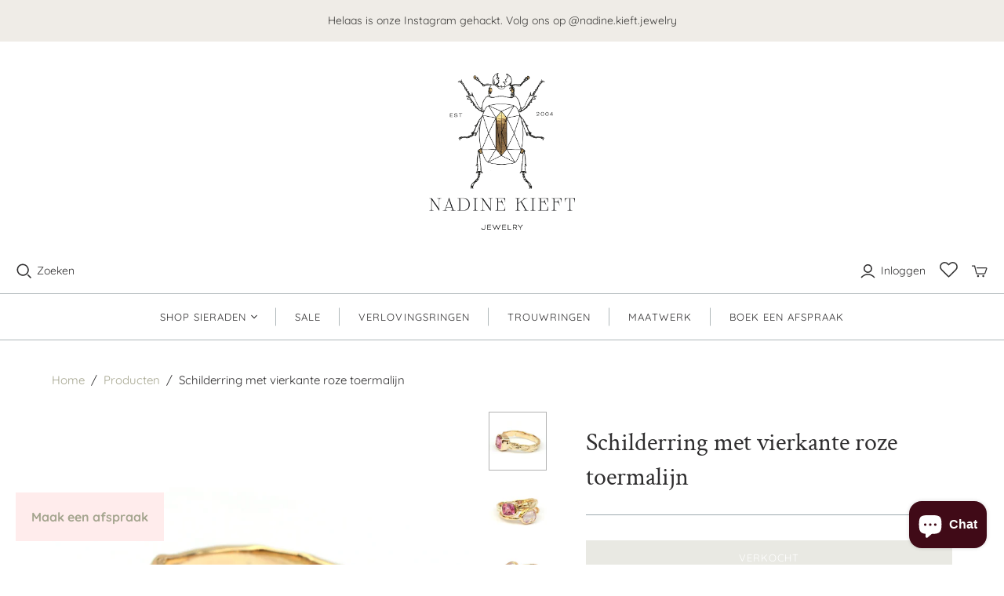

--- FILE ---
content_type: text/html; charset=utf-8
request_url: https://nadinekieft.com/products/schilderring-met-vierkante-roze-toermalijn
body_size: 48473
content:
<!DOCTYPE html>
<html class="no-js no-touch" lang="nl">
<head>
 <!-- <meta name="google-site-verification" content="nn4BLmsO65GlwkIh2oUtsuz6z9CiZMRw_KC-OY7Mwzk" /> -->
  <meta charset="utf-8">
  <meta http-equiv="X-UA-Compatible" content="IE=edge,chrome=1">
  <meta name="viewport" content="width=device-width,initial-scale=1">
  <meta name="google-site-verification" content="T0K_YDzYXDtCbL95BU-p396loeAlX0CUrGPBwG_-gj8" />

  <!-- Preconnect Domains -->
  <link rel="preconnect" href="https://cdn.shopify.com" crossorigin>
  <link rel="preconnect" href="https://fonts.shopify.com" crossorigin>
  <link rel="preconnect" href="https://monorail-edge.shopifysvc.com">

  <!-- Preload Assets -->
  <link rel="preload" href="//nadinekieft.com/cdn/shop/t/11/assets/theme.css?v=22989985768876030531769279563" as="style">
  <link rel="preload" href="//nadinekieft.com/cdn/shop/t/11/assets/atlantic.js?v=105072442973967206911650546994" as="script">
  <link rel="preload" href="//nadinekieft.com/cdn/shop/t/11/assets/plugins.js?v=79646608729114258551650547000" as="script">
  <link rel="preload" href="//nadinekieft.com/cdn/shopifycloud/storefront/assets/themes_support/api.jquery-7ab1a3a4.js" as="script">
  <link rel="preload" href="//nadinekieft.com/cdn/shop/t/11/assets/atlantic-icons.woff?v=75156632991815219611650546993" as="font" type="font/woff" crossorigin>

  

  

  <title>Schilderring met vierkante roze toermalijn&ndash; Nadine Kieft Jewelry Amsterdam
</title>

  
    <meta name="description" content="Krachtige ring van 14krt geelgoud met een knalroze toermalijn. Het betreft een enkelstuk in maat 17,5 mm. Op aanvraag kunnen we deze ring verkleinen of vergroten.">
  

  
  <link rel="shortcut icon" href="//nadinekieft.com/cdn/shop/files/android-chrome-512x512_32x32.png?v=1642080732" type="image/png">


  
    <link rel="canonical" href="https://nadinekieft.com/products/schilderring-met-vierkante-roze-toermalijn" />
  

  <script>window.performance && window.performance.mark && window.performance.mark('shopify.content_for_header.start');</script><meta name="google-site-verification" content="I0SiI_m5-_lzlfynvkCohc1VBkYzpwt7aOduAYdvRxY">
<meta name="facebook-domain-verification" content="s0ng8jjqojhc25qcxfz58d4tqb3hvb">
<meta name="facebook-domain-verification" content="fltii000q8r9fjyo6yyvyl0vul1i5y">
<meta name="facebook-domain-verification" content="crr4qd9zlp3t0ct7fip4kxerrzc9ms">
<meta name="facebook-domain-verification" content="mvvh21qrgmei78oix4uu1nwmtcsfru">
<meta id="shopify-digital-wallet" name="shopify-digital-wallet" content="/7497318471/digital_wallets/dialog">
<meta name="shopify-checkout-api-token" content="35e849e296e75b91dddeafc6db3f1584">
<meta id="in-context-paypal-metadata" data-shop-id="7497318471" data-venmo-supported="false" data-environment="production" data-locale="nl_NL" data-paypal-v4="true" data-currency="EUR">
<link rel="alternate" type="application/json+oembed" href="https://nadinekieft.com/products/schilderring-met-vierkante-roze-toermalijn.oembed">
<script async="async" src="/checkouts/internal/preloads.js?locale=nl-NL"></script>
<script id="shopify-features" type="application/json">{"accessToken":"35e849e296e75b91dddeafc6db3f1584","betas":["rich-media-storefront-analytics"],"domain":"nadinekieft.com","predictiveSearch":true,"shopId":7497318471,"locale":"nl"}</script>
<script>var Shopify = Shopify || {};
Shopify.shop = "nadinekieftjewelry.myshopify.com";
Shopify.locale = "nl";
Shopify.currency = {"active":"EUR","rate":"1.0"};
Shopify.country = "NL";
Shopify.theme = {"name":"Nadine Kieft 2.1 | Shopifix","id":129777598630,"schema_name":"Atlantic","schema_version":"15.1.0","theme_store_id":566,"role":"main"};
Shopify.theme.handle = "null";
Shopify.theme.style = {"id":null,"handle":null};
Shopify.cdnHost = "nadinekieft.com/cdn";
Shopify.routes = Shopify.routes || {};
Shopify.routes.root = "/";</script>
<script type="module">!function(o){(o.Shopify=o.Shopify||{}).modules=!0}(window);</script>
<script>!function(o){function n(){var o=[];function n(){o.push(Array.prototype.slice.apply(arguments))}return n.q=o,n}var t=o.Shopify=o.Shopify||{};t.loadFeatures=n(),t.autoloadFeatures=n()}(window);</script>
<script id="shop-js-analytics" type="application/json">{"pageType":"product"}</script>
<script defer="defer" async type="module" src="//nadinekieft.com/cdn/shopifycloud/shop-js/modules/v2/client.init-shop-cart-sync_UynczhNm.nl.esm.js"></script>
<script defer="defer" async type="module" src="//nadinekieft.com/cdn/shopifycloud/shop-js/modules/v2/chunk.common_DcaMryZs.esm.js"></script>
<script defer="defer" async type="module" src="//nadinekieft.com/cdn/shopifycloud/shop-js/modules/v2/chunk.modal_BN20bkrG.esm.js"></script>
<script type="module">
  await import("//nadinekieft.com/cdn/shopifycloud/shop-js/modules/v2/client.init-shop-cart-sync_UynczhNm.nl.esm.js");
await import("//nadinekieft.com/cdn/shopifycloud/shop-js/modules/v2/chunk.common_DcaMryZs.esm.js");
await import("//nadinekieft.com/cdn/shopifycloud/shop-js/modules/v2/chunk.modal_BN20bkrG.esm.js");

  window.Shopify.SignInWithShop?.initShopCartSync?.({"fedCMEnabled":true,"windoidEnabled":true});

</script>
<script>(function() {
  var isLoaded = false;
  function asyncLoad() {
    if (isLoaded) return;
    isLoaded = true;
    var urls = ["https:\/\/instafeed.nfcube.com\/cdn\/66b80fa2610b6918a9bfe98e4767e895.js?shop=nadinekieftjewelry.myshopify.com","https:\/\/cdn.grw.reputon.com\/assets\/widget.js?shop=nadinekieftjewelry.myshopify.com","https:\/\/static.klaviyo.com\/onsite\/js\/klaviyo.js?company_id=T2F2GL\u0026shop=nadinekieftjewelry.myshopify.com","https:\/\/static.klaviyo.com\/onsite\/js\/klaviyo.js?company_id=T2F2GL\u0026shop=nadinekieftjewelry.myshopify.com"];
    for (var i = 0; i < urls.length; i++) {
      var s = document.createElement('script');
      s.type = 'text/javascript';
      s.async = true;
      s.src = urls[i];
      var x = document.getElementsByTagName('script')[0];
      x.parentNode.insertBefore(s, x);
    }
  };
  if(window.attachEvent) {
    window.attachEvent('onload', asyncLoad);
  } else {
    window.addEventListener('load', asyncLoad, false);
  }
})();</script>
<script id="__st">var __st={"a":7497318471,"offset":3600,"reqid":"91b6f3f1-3f5d-45c2-8966-b3093e66509b-1769636268","pageurl":"nadinekieft.com\/products\/schilderring-met-vierkante-roze-toermalijn","u":"b30c495c0ef5","p":"product","rtyp":"product","rid":7370890215590};</script>
<script>window.ShopifyPaypalV4VisibilityTracking = true;</script>
<script id="captcha-bootstrap">!function(){'use strict';const t='contact',e='account',n='new_comment',o=[[t,t],['blogs',n],['comments',n],[t,'customer']],c=[[e,'customer_login'],[e,'guest_login'],[e,'recover_customer_password'],[e,'create_customer']],r=t=>t.map((([t,e])=>`form[action*='/${t}']:not([data-nocaptcha='true']) input[name='form_type'][value='${e}']`)).join(','),a=t=>()=>t?[...document.querySelectorAll(t)].map((t=>t.form)):[];function s(){const t=[...o],e=r(t);return a(e)}const i='password',u='form_key',d=['recaptcha-v3-token','g-recaptcha-response','h-captcha-response',i],f=()=>{try{return window.sessionStorage}catch{return}},m='__shopify_v',_=t=>t.elements[u];function p(t,e,n=!1){try{const o=window.sessionStorage,c=JSON.parse(o.getItem(e)),{data:r}=function(t){const{data:e,action:n}=t;return t[m]||n?{data:e,action:n}:{data:t,action:n}}(c);for(const[e,n]of Object.entries(r))t.elements[e]&&(t.elements[e].value=n);n&&o.removeItem(e)}catch(o){console.error('form repopulation failed',{error:o})}}const l='form_type',E='cptcha';function T(t){t.dataset[E]=!0}const w=window,h=w.document,L='Shopify',v='ce_forms',y='captcha';let A=!1;((t,e)=>{const n=(g='f06e6c50-85a8-45c8-87d0-21a2b65856fe',I='https://cdn.shopify.com/shopifycloud/storefront-forms-hcaptcha/ce_storefront_forms_captcha_hcaptcha.v1.5.2.iife.js',D={infoText:'Beschermd door hCaptcha',privacyText:'Privacy',termsText:'Voorwaarden'},(t,e,n)=>{const o=w[L][v],c=o.bindForm;if(c)return c(t,g,e,D).then(n);var r;o.q.push([[t,g,e,D],n]),r=I,A||(h.body.append(Object.assign(h.createElement('script'),{id:'captcha-provider',async:!0,src:r})),A=!0)});var g,I,D;w[L]=w[L]||{},w[L][v]=w[L][v]||{},w[L][v].q=[],w[L][y]=w[L][y]||{},w[L][y].protect=function(t,e){n(t,void 0,e),T(t)},Object.freeze(w[L][y]),function(t,e,n,w,h,L){const[v,y,A,g]=function(t,e,n){const i=e?o:[],u=t?c:[],d=[...i,...u],f=r(d),m=r(i),_=r(d.filter((([t,e])=>n.includes(e))));return[a(f),a(m),a(_),s()]}(w,h,L),I=t=>{const e=t.target;return e instanceof HTMLFormElement?e:e&&e.form},D=t=>v().includes(t);t.addEventListener('submit',(t=>{const e=I(t);if(!e)return;const n=D(e)&&!e.dataset.hcaptchaBound&&!e.dataset.recaptchaBound,o=_(e),c=g().includes(e)&&(!o||!o.value);(n||c)&&t.preventDefault(),c&&!n&&(function(t){try{if(!f())return;!function(t){const e=f();if(!e)return;const n=_(t);if(!n)return;const o=n.value;o&&e.removeItem(o)}(t);const e=Array.from(Array(32),(()=>Math.random().toString(36)[2])).join('');!function(t,e){_(t)||t.append(Object.assign(document.createElement('input'),{type:'hidden',name:u})),t.elements[u].value=e}(t,e),function(t,e){const n=f();if(!n)return;const o=[...t.querySelectorAll(`input[type='${i}']`)].map((({name:t})=>t)),c=[...d,...o],r={};for(const[a,s]of new FormData(t).entries())c.includes(a)||(r[a]=s);n.setItem(e,JSON.stringify({[m]:1,action:t.action,data:r}))}(t,e)}catch(e){console.error('failed to persist form',e)}}(e),e.submit())}));const S=(t,e)=>{t&&!t.dataset[E]&&(n(t,e.some((e=>e===t))),T(t))};for(const o of['focusin','change'])t.addEventListener(o,(t=>{const e=I(t);D(e)&&S(e,y())}));const B=e.get('form_key'),M=e.get(l),P=B&&M;t.addEventListener('DOMContentLoaded',(()=>{const t=y();if(P)for(const e of t)e.elements[l].value===M&&p(e,B);[...new Set([...A(),...v().filter((t=>'true'===t.dataset.shopifyCaptcha))])].forEach((e=>S(e,t)))}))}(h,new URLSearchParams(w.location.search),n,t,e,['guest_login'])})(!0,!0)}();</script>
<script integrity="sha256-4kQ18oKyAcykRKYeNunJcIwy7WH5gtpwJnB7kiuLZ1E=" data-source-attribution="shopify.loadfeatures" defer="defer" src="//nadinekieft.com/cdn/shopifycloud/storefront/assets/storefront/load_feature-a0a9edcb.js" crossorigin="anonymous"></script>
<script data-source-attribution="shopify.dynamic_checkout.dynamic.init">var Shopify=Shopify||{};Shopify.PaymentButton=Shopify.PaymentButton||{isStorefrontPortableWallets:!0,init:function(){window.Shopify.PaymentButton.init=function(){};var t=document.createElement("script");t.src="https://nadinekieft.com/cdn/shopifycloud/portable-wallets/latest/portable-wallets.nl.js",t.type="module",document.head.appendChild(t)}};
</script>
<script data-source-attribution="shopify.dynamic_checkout.buyer_consent">
  function portableWalletsHideBuyerConsent(e){var t=document.getElementById("shopify-buyer-consent"),n=document.getElementById("shopify-subscription-policy-button");t&&n&&(t.classList.add("hidden"),t.setAttribute("aria-hidden","true"),n.removeEventListener("click",e))}function portableWalletsShowBuyerConsent(e){var t=document.getElementById("shopify-buyer-consent"),n=document.getElementById("shopify-subscription-policy-button");t&&n&&(t.classList.remove("hidden"),t.removeAttribute("aria-hidden"),n.addEventListener("click",e))}window.Shopify?.PaymentButton&&(window.Shopify.PaymentButton.hideBuyerConsent=portableWalletsHideBuyerConsent,window.Shopify.PaymentButton.showBuyerConsent=portableWalletsShowBuyerConsent);
</script>
<script data-source-attribution="shopify.dynamic_checkout.cart.bootstrap">document.addEventListener("DOMContentLoaded",(function(){function t(){return document.querySelector("shopify-accelerated-checkout-cart, shopify-accelerated-checkout")}if(t())Shopify.PaymentButton.init();else{new MutationObserver((function(e,n){t()&&(Shopify.PaymentButton.init(),n.disconnect())})).observe(document.body,{childList:!0,subtree:!0})}}));
</script>
<link id="shopify-accelerated-checkout-styles" rel="stylesheet" media="screen" href="https://nadinekieft.com/cdn/shopifycloud/portable-wallets/latest/accelerated-checkout-backwards-compat.css" crossorigin="anonymous">
<style id="shopify-accelerated-checkout-cart">
        #shopify-buyer-consent {
  margin-top: 1em;
  display: inline-block;
  width: 100%;
}

#shopify-buyer-consent.hidden {
  display: none;
}

#shopify-subscription-policy-button {
  background: none;
  border: none;
  padding: 0;
  text-decoration: underline;
  font-size: inherit;
  cursor: pointer;
}

#shopify-subscription-policy-button::before {
  box-shadow: none;
}

      </style>

<script>window.performance && window.performance.mark && window.performance.mark('shopify.content_for_header.end');</script>

  
  















<meta property="og:site_name" content="Nadine Kieft Jewelry Amsterdam">
<meta property="og:url" content="https://nadinekieft.com/products/schilderring-met-vierkante-roze-toermalijn">
<meta property="og:title" content="Schilderring met vierkante roze toermalijn">
<meta property="og:type" content="website">
<meta property="og:description" content="Krachtige ring van 14krt geelgoud met een knalroze toermalijn. Het betreft een enkelstuk in maat 17,5 mm. Op aanvraag kunnen we deze ring verkleinen of vergroten.">




    
    
    

    
    
    <meta
      property="og:image"
      content="https://nadinekieft.com/cdn/shop/products/e45ea4de531938b8fffab7c05d1076b4185bf828_1200x1200.jpg?v=1651158071"
    />
    <meta
      property="og:image:secure_url"
      content="https://nadinekieft.com/cdn/shop/products/e45ea4de531938b8fffab7c05d1076b4185bf828_1200x1200.jpg?v=1651158071"
    />
    <meta property="og:image:width" content="1200" />
    <meta property="og:image:height" content="1200" />
    
    
    <meta property="og:image:alt" content="Schilderring met vierkante roze toermalijn" />
  
















<meta name="twitter:title" content="Schilderring met vierkante roze toermalijn">
<meta name="twitter:description" content="Krachtige ring van 14krt geelgoud met een knalroze toermalijn. Het betreft een enkelstuk in maat 17,5 mm. Op aanvraag kunnen we deze ring verkleinen of vergroten.">


    
    
    
      
      
      <meta name="twitter:card" content="summary">
    
    
    <meta
      property="twitter:image"
      content="https://nadinekieft.com/cdn/shop/products/e45ea4de531938b8fffab7c05d1076b4185bf828_1200x1200_crop_center.jpg?v=1651158071"
    />
    <meta property="twitter:image:width" content="1200" />
    <meta property="twitter:image:height" content="1200" />
    
    
    <meta property="twitter:image:alt" content="Schilderring met vierkante roze toermalijn" />
  


<script src="https://cdnjs.cloudflare.com/ajax/libs/jquery/3.6.0/jquery.min.js"></script>
  <script src="//nadinekieft.com/cdn/shop/t/11/assets/Wishlist.js?v=37021322099660061421655112632" defer="defer"></script>
  <script>
    document.documentElement.className=document.documentElement.className.replace(/\bno-js\b/,'js');
    if(window.Shopify&&window.Shopify.designMode)document.documentElement.className+=' in-theme-editor';
    if(('ontouchstart' in window)||window.DocumentTouch&&document instanceof DocumentTouch)document.documentElement.className=document.documentElement.className.replace(/\bno-touch\b/,'has-touch');
  </script>

  <!-- Theme CSS -->
  <link rel="stylesheet" href="//nadinekieft.com/cdn/shop/t/11/assets/theme.css?v=22989985768876030531769279563">

  <!-- Store object -->
  
  <script>
    window.Theme = {};
    Theme.version = "15.1.0";
    Theme.name = 'Atlantic';
    Theme.products = new Array();
    Theme.shippingCalcErrorMessage = "Fout: Postcode --error_message--";
    Theme.shippingCalcMultiRates = "We hebben --number_of_rates-- beschikbare verzendtarieven gevonden voor --address--, vanaf --rate--.";
    Theme.shippingCalcOneRate = "We hebben een beschikbaar verzendtarief gevonden voor --address--.";
    Theme.shippingCalcNoRates = "Sorry, we verzenden niet naar deze bestemming.";
    Theme.shippingCalcRateValues = "--rate_title-- in --rate--";
    Theme.userLoggedIn = false;
    Theme.userAddress = '';
    Theme.centerHeader = false;
  
    Theme.cartItemsOne = "artikel";
    Theme.cartItemsOther = "artikelen";
  
    Theme.addToCart = "Toevoegen aan winkelwagen";
    Theme.soldOut = "Verkocht";
    Theme.unavailable = "Onverkrijgbaar";
    Theme.routes = {
      "root_url": "/",
      "account_url": "/account",
      "account_login_url": "/account/login",
      "account_logout_url": "/account/logout",
      "account_register_url": "/account/register",
      "account_addresses_url": "/account/addresses",
      "collections_url": "/collections",
      "all_products_collection_url": "/collections/all",
      "search_url": "/search",
      "cart_url": "/cart",
      "cart_add_url": "/cart/add",
      "cart_change_url": "/cart/change",
      "cart_clear_url": "/cart/clear",
      "product_recommendations_url": "/recommendations/products"
    };
  </script>
  

  <script>
  !function(t,n){var e=n.loyaltylion||[];if(!e.isLoyaltyLion){n.loyaltylion=e,void 0===n.lion&&(n.lion=e),e.version=2,e.isLoyaltyLion=!0;var o=n.URLSearchParams,i=n.sessionStorage,r="ll_loader_revision",a=(new Date).toISOString().replace(/-/g,""),s="function"==typeof o?function(){try{var t=new o(n.location.search).get(r);return t&&i.setItem(r,t),i.getItem(r)}catch(t){return""}}():null;c("https://sdk.loyaltylion.net/static/2/"+a.slice(0,8)+"/loader"+(s?"-"+s:"")+".js");var l=!1;e.init=function(t){if(l)throw new Error("Cannot call lion.init more than once");l=!0;var n=e._token=t.token;if(!n)throw new Error("Token must be supplied to lion.init");var o=[];function i(t,n){t[n]=function(){o.push([n,Array.prototype.slice.call(arguments,0)])}}"_push configure bootstrap shutdown on removeListener authenticateCustomer".split(" ").forEach(function(t){i(e,t)}),c("https://sdk.loyaltylion.net/sdk/start/"+a.slice(0,11)+"/"+n+".js"),e._initData=t,e._buffer=o}}function c(n){var e=t.getElementsByTagName("script")[0],o=t.createElement("script");o.src=n,o.crossOrigin="",e.parentNode.insertBefore(o,e)}}(document,window);

  
    
      loyaltylion.init({ token: "4c764212de4499645832df3ab4d490b1" });
    
  
</script>
  <meta name="facebook-domain-verification" content="i06faz0xlpjc44d4w8238yfrq6zlzp"/> 

  <style>
    .appointment-sec {position: fixed;display: inline-block;bottom: 30px;left:20px;z-index: 9999;}
    .appointment-sec a {position: relative;display: inline-block;font-size: 16px;font-weight: 600;background-color:#FFECEC;padding:20px;}
    @media only screen and (max-width: 575px) {
      .appointment-sec a{font-size: 12px;padding: 16px 12px;}
    }
    @media only screen and (max-width: 393px) {
      .appointment-sec {left:10px;z-index: 9999;}
    }
  </style>
  
<!-- BEGIN app block: shopify://apps/consentmo-gdpr/blocks/gdpr_cookie_consent/4fbe573f-a377-4fea-9801-3ee0858cae41 -->


<!-- END app block --><!-- BEGIN app block: shopify://apps/seowill-redirects/blocks/brokenlink-404/cc7b1996-e567-42d0-8862-356092041863 -->
<script type="text/javascript">
    !function(t){var e={};function r(n){if(e[n])return e[n].exports;var o=e[n]={i:n,l:!1,exports:{}};return t[n].call(o.exports,o,o.exports,r),o.l=!0,o.exports}r.m=t,r.c=e,r.d=function(t,e,n){r.o(t,e)||Object.defineProperty(t,e,{enumerable:!0,get:n})},r.r=function(t){"undefined"!==typeof Symbol&&Symbol.toStringTag&&Object.defineProperty(t,Symbol.toStringTag,{value:"Module"}),Object.defineProperty(t,"__esModule",{value:!0})},r.t=function(t,e){if(1&e&&(t=r(t)),8&e)return t;if(4&e&&"object"===typeof t&&t&&t.__esModule)return t;var n=Object.create(null);if(r.r(n),Object.defineProperty(n,"default",{enumerable:!0,value:t}),2&e&&"string"!=typeof t)for(var o in t)r.d(n,o,function(e){return t[e]}.bind(null,o));return n},r.n=function(t){var e=t&&t.__esModule?function(){return t.default}:function(){return t};return r.d(e,"a",e),e},r.o=function(t,e){return Object.prototype.hasOwnProperty.call(t,e)},r.p="",r(r.s=11)}([function(t,e,r){"use strict";var n=r(2),o=Object.prototype.toString;function i(t){return"[object Array]"===o.call(t)}function a(t){return"undefined"===typeof t}function u(t){return null!==t&&"object"===typeof t}function s(t){return"[object Function]"===o.call(t)}function c(t,e){if(null!==t&&"undefined"!==typeof t)if("object"!==typeof t&&(t=[t]),i(t))for(var r=0,n=t.length;r<n;r++)e.call(null,t[r],r,t);else for(var o in t)Object.prototype.hasOwnProperty.call(t,o)&&e.call(null,t[o],o,t)}t.exports={isArray:i,isArrayBuffer:function(t){return"[object ArrayBuffer]"===o.call(t)},isBuffer:function(t){return null!==t&&!a(t)&&null!==t.constructor&&!a(t.constructor)&&"function"===typeof t.constructor.isBuffer&&t.constructor.isBuffer(t)},isFormData:function(t){return"undefined"!==typeof FormData&&t instanceof FormData},isArrayBufferView:function(t){return"undefined"!==typeof ArrayBuffer&&ArrayBuffer.isView?ArrayBuffer.isView(t):t&&t.buffer&&t.buffer instanceof ArrayBuffer},isString:function(t){return"string"===typeof t},isNumber:function(t){return"number"===typeof t},isObject:u,isUndefined:a,isDate:function(t){return"[object Date]"===o.call(t)},isFile:function(t){return"[object File]"===o.call(t)},isBlob:function(t){return"[object Blob]"===o.call(t)},isFunction:s,isStream:function(t){return u(t)&&s(t.pipe)},isURLSearchParams:function(t){return"undefined"!==typeof URLSearchParams&&t instanceof URLSearchParams},isStandardBrowserEnv:function(){return("undefined"===typeof navigator||"ReactNative"!==navigator.product&&"NativeScript"!==navigator.product&&"NS"!==navigator.product)&&("undefined"!==typeof window&&"undefined"!==typeof document)},forEach:c,merge:function t(){var e={};function r(r,n){"object"===typeof e[n]&&"object"===typeof r?e[n]=t(e[n],r):e[n]=r}for(var n=0,o=arguments.length;n<o;n++)c(arguments[n],r);return e},deepMerge:function t(){var e={};function r(r,n){"object"===typeof e[n]&&"object"===typeof r?e[n]=t(e[n],r):e[n]="object"===typeof r?t({},r):r}for(var n=0,o=arguments.length;n<o;n++)c(arguments[n],r);return e},extend:function(t,e,r){return c(e,(function(e,o){t[o]=r&&"function"===typeof e?n(e,r):e})),t},trim:function(t){return t.replace(/^\s*/,"").replace(/\s*$/,"")}}},function(t,e,r){t.exports=r(12)},function(t,e,r){"use strict";t.exports=function(t,e){return function(){for(var r=new Array(arguments.length),n=0;n<r.length;n++)r[n]=arguments[n];return t.apply(e,r)}}},function(t,e,r){"use strict";var n=r(0);function o(t){return encodeURIComponent(t).replace(/%40/gi,"@").replace(/%3A/gi,":").replace(/%24/g,"$").replace(/%2C/gi,",").replace(/%20/g,"+").replace(/%5B/gi,"[").replace(/%5D/gi,"]")}t.exports=function(t,e,r){if(!e)return t;var i;if(r)i=r(e);else if(n.isURLSearchParams(e))i=e.toString();else{var a=[];n.forEach(e,(function(t,e){null!==t&&"undefined"!==typeof t&&(n.isArray(t)?e+="[]":t=[t],n.forEach(t,(function(t){n.isDate(t)?t=t.toISOString():n.isObject(t)&&(t=JSON.stringify(t)),a.push(o(e)+"="+o(t))})))})),i=a.join("&")}if(i){var u=t.indexOf("#");-1!==u&&(t=t.slice(0,u)),t+=(-1===t.indexOf("?")?"?":"&")+i}return t}},function(t,e,r){"use strict";t.exports=function(t){return!(!t||!t.__CANCEL__)}},function(t,e,r){"use strict";(function(e){var n=r(0),o=r(19),i={"Content-Type":"application/x-www-form-urlencoded"};function a(t,e){!n.isUndefined(t)&&n.isUndefined(t["Content-Type"])&&(t["Content-Type"]=e)}var u={adapter:function(){var t;return("undefined"!==typeof XMLHttpRequest||"undefined"!==typeof e&&"[object process]"===Object.prototype.toString.call(e))&&(t=r(6)),t}(),transformRequest:[function(t,e){return o(e,"Accept"),o(e,"Content-Type"),n.isFormData(t)||n.isArrayBuffer(t)||n.isBuffer(t)||n.isStream(t)||n.isFile(t)||n.isBlob(t)?t:n.isArrayBufferView(t)?t.buffer:n.isURLSearchParams(t)?(a(e,"application/x-www-form-urlencoded;charset=utf-8"),t.toString()):n.isObject(t)?(a(e,"application/json;charset=utf-8"),JSON.stringify(t)):t}],transformResponse:[function(t){if("string"===typeof t)try{t=JSON.parse(t)}catch(e){}return t}],timeout:0,xsrfCookieName:"XSRF-TOKEN",xsrfHeaderName:"X-XSRF-TOKEN",maxContentLength:-1,validateStatus:function(t){return t>=200&&t<300},headers:{common:{Accept:"application/json, text/plain, */*"}}};n.forEach(["delete","get","head"],(function(t){u.headers[t]={}})),n.forEach(["post","put","patch"],(function(t){u.headers[t]=n.merge(i)})),t.exports=u}).call(this,r(18))},function(t,e,r){"use strict";var n=r(0),o=r(20),i=r(3),a=r(22),u=r(25),s=r(26),c=r(7);t.exports=function(t){return new Promise((function(e,f){var l=t.data,p=t.headers;n.isFormData(l)&&delete p["Content-Type"];var h=new XMLHttpRequest;if(t.auth){var d=t.auth.username||"",m=t.auth.password||"";p.Authorization="Basic "+btoa(d+":"+m)}var y=a(t.baseURL,t.url);if(h.open(t.method.toUpperCase(),i(y,t.params,t.paramsSerializer),!0),h.timeout=t.timeout,h.onreadystatechange=function(){if(h&&4===h.readyState&&(0!==h.status||h.responseURL&&0===h.responseURL.indexOf("file:"))){var r="getAllResponseHeaders"in h?u(h.getAllResponseHeaders()):null,n={data:t.responseType&&"text"!==t.responseType?h.response:h.responseText,status:h.status,statusText:h.statusText,headers:r,config:t,request:h};o(e,f,n),h=null}},h.onabort=function(){h&&(f(c("Request aborted",t,"ECONNABORTED",h)),h=null)},h.onerror=function(){f(c("Network Error",t,null,h)),h=null},h.ontimeout=function(){var e="timeout of "+t.timeout+"ms exceeded";t.timeoutErrorMessage&&(e=t.timeoutErrorMessage),f(c(e,t,"ECONNABORTED",h)),h=null},n.isStandardBrowserEnv()){var v=r(27),g=(t.withCredentials||s(y))&&t.xsrfCookieName?v.read(t.xsrfCookieName):void 0;g&&(p[t.xsrfHeaderName]=g)}if("setRequestHeader"in h&&n.forEach(p,(function(t,e){"undefined"===typeof l&&"content-type"===e.toLowerCase()?delete p[e]:h.setRequestHeader(e,t)})),n.isUndefined(t.withCredentials)||(h.withCredentials=!!t.withCredentials),t.responseType)try{h.responseType=t.responseType}catch(w){if("json"!==t.responseType)throw w}"function"===typeof t.onDownloadProgress&&h.addEventListener("progress",t.onDownloadProgress),"function"===typeof t.onUploadProgress&&h.upload&&h.upload.addEventListener("progress",t.onUploadProgress),t.cancelToken&&t.cancelToken.promise.then((function(t){h&&(h.abort(),f(t),h=null)})),void 0===l&&(l=null),h.send(l)}))}},function(t,e,r){"use strict";var n=r(21);t.exports=function(t,e,r,o,i){var a=new Error(t);return n(a,e,r,o,i)}},function(t,e,r){"use strict";var n=r(0);t.exports=function(t,e){e=e||{};var r={},o=["url","method","params","data"],i=["headers","auth","proxy"],a=["baseURL","url","transformRequest","transformResponse","paramsSerializer","timeout","withCredentials","adapter","responseType","xsrfCookieName","xsrfHeaderName","onUploadProgress","onDownloadProgress","maxContentLength","validateStatus","maxRedirects","httpAgent","httpsAgent","cancelToken","socketPath"];n.forEach(o,(function(t){"undefined"!==typeof e[t]&&(r[t]=e[t])})),n.forEach(i,(function(o){n.isObject(e[o])?r[o]=n.deepMerge(t[o],e[o]):"undefined"!==typeof e[o]?r[o]=e[o]:n.isObject(t[o])?r[o]=n.deepMerge(t[o]):"undefined"!==typeof t[o]&&(r[o]=t[o])})),n.forEach(a,(function(n){"undefined"!==typeof e[n]?r[n]=e[n]:"undefined"!==typeof t[n]&&(r[n]=t[n])}));var u=o.concat(i).concat(a),s=Object.keys(e).filter((function(t){return-1===u.indexOf(t)}));return n.forEach(s,(function(n){"undefined"!==typeof e[n]?r[n]=e[n]:"undefined"!==typeof t[n]&&(r[n]=t[n])})),r}},function(t,e,r){"use strict";function n(t){this.message=t}n.prototype.toString=function(){return"Cancel"+(this.message?": "+this.message:"")},n.prototype.__CANCEL__=!0,t.exports=n},function(t,e,r){t.exports=r(13)},function(t,e,r){t.exports=r(30)},function(t,e,r){var n=function(t){"use strict";var e=Object.prototype,r=e.hasOwnProperty,n="function"===typeof Symbol?Symbol:{},o=n.iterator||"@@iterator",i=n.asyncIterator||"@@asyncIterator",a=n.toStringTag||"@@toStringTag";function u(t,e,r){return Object.defineProperty(t,e,{value:r,enumerable:!0,configurable:!0,writable:!0}),t[e]}try{u({},"")}catch(S){u=function(t,e,r){return t[e]=r}}function s(t,e,r,n){var o=e&&e.prototype instanceof l?e:l,i=Object.create(o.prototype),a=new L(n||[]);return i._invoke=function(t,e,r){var n="suspendedStart";return function(o,i){if("executing"===n)throw new Error("Generator is already running");if("completed"===n){if("throw"===o)throw i;return j()}for(r.method=o,r.arg=i;;){var a=r.delegate;if(a){var u=x(a,r);if(u){if(u===f)continue;return u}}if("next"===r.method)r.sent=r._sent=r.arg;else if("throw"===r.method){if("suspendedStart"===n)throw n="completed",r.arg;r.dispatchException(r.arg)}else"return"===r.method&&r.abrupt("return",r.arg);n="executing";var s=c(t,e,r);if("normal"===s.type){if(n=r.done?"completed":"suspendedYield",s.arg===f)continue;return{value:s.arg,done:r.done}}"throw"===s.type&&(n="completed",r.method="throw",r.arg=s.arg)}}}(t,r,a),i}function c(t,e,r){try{return{type:"normal",arg:t.call(e,r)}}catch(S){return{type:"throw",arg:S}}}t.wrap=s;var f={};function l(){}function p(){}function h(){}var d={};d[o]=function(){return this};var m=Object.getPrototypeOf,y=m&&m(m(T([])));y&&y!==e&&r.call(y,o)&&(d=y);var v=h.prototype=l.prototype=Object.create(d);function g(t){["next","throw","return"].forEach((function(e){u(t,e,(function(t){return this._invoke(e,t)}))}))}function w(t,e){var n;this._invoke=function(o,i){function a(){return new e((function(n,a){!function n(o,i,a,u){var s=c(t[o],t,i);if("throw"!==s.type){var f=s.arg,l=f.value;return l&&"object"===typeof l&&r.call(l,"__await")?e.resolve(l.__await).then((function(t){n("next",t,a,u)}),(function(t){n("throw",t,a,u)})):e.resolve(l).then((function(t){f.value=t,a(f)}),(function(t){return n("throw",t,a,u)}))}u(s.arg)}(o,i,n,a)}))}return n=n?n.then(a,a):a()}}function x(t,e){var r=t.iterator[e.method];if(void 0===r){if(e.delegate=null,"throw"===e.method){if(t.iterator.return&&(e.method="return",e.arg=void 0,x(t,e),"throw"===e.method))return f;e.method="throw",e.arg=new TypeError("The iterator does not provide a 'throw' method")}return f}var n=c(r,t.iterator,e.arg);if("throw"===n.type)return e.method="throw",e.arg=n.arg,e.delegate=null,f;var o=n.arg;return o?o.done?(e[t.resultName]=o.value,e.next=t.nextLoc,"return"!==e.method&&(e.method="next",e.arg=void 0),e.delegate=null,f):o:(e.method="throw",e.arg=new TypeError("iterator result is not an object"),e.delegate=null,f)}function b(t){var e={tryLoc:t[0]};1 in t&&(e.catchLoc=t[1]),2 in t&&(e.finallyLoc=t[2],e.afterLoc=t[3]),this.tryEntries.push(e)}function E(t){var e=t.completion||{};e.type="normal",delete e.arg,t.completion=e}function L(t){this.tryEntries=[{tryLoc:"root"}],t.forEach(b,this),this.reset(!0)}function T(t){if(t){var e=t[o];if(e)return e.call(t);if("function"===typeof t.next)return t;if(!isNaN(t.length)){var n=-1,i=function e(){for(;++n<t.length;)if(r.call(t,n))return e.value=t[n],e.done=!1,e;return e.value=void 0,e.done=!0,e};return i.next=i}}return{next:j}}function j(){return{value:void 0,done:!0}}return p.prototype=v.constructor=h,h.constructor=p,p.displayName=u(h,a,"GeneratorFunction"),t.isGeneratorFunction=function(t){var e="function"===typeof t&&t.constructor;return!!e&&(e===p||"GeneratorFunction"===(e.displayName||e.name))},t.mark=function(t){return Object.setPrototypeOf?Object.setPrototypeOf(t,h):(t.__proto__=h,u(t,a,"GeneratorFunction")),t.prototype=Object.create(v),t},t.awrap=function(t){return{__await:t}},g(w.prototype),w.prototype[i]=function(){return this},t.AsyncIterator=w,t.async=function(e,r,n,o,i){void 0===i&&(i=Promise);var a=new w(s(e,r,n,o),i);return t.isGeneratorFunction(r)?a:a.next().then((function(t){return t.done?t.value:a.next()}))},g(v),u(v,a,"Generator"),v[o]=function(){return this},v.toString=function(){return"[object Generator]"},t.keys=function(t){var e=[];for(var r in t)e.push(r);return e.reverse(),function r(){for(;e.length;){var n=e.pop();if(n in t)return r.value=n,r.done=!1,r}return r.done=!0,r}},t.values=T,L.prototype={constructor:L,reset:function(t){if(this.prev=0,this.next=0,this.sent=this._sent=void 0,this.done=!1,this.delegate=null,this.method="next",this.arg=void 0,this.tryEntries.forEach(E),!t)for(var e in this)"t"===e.charAt(0)&&r.call(this,e)&&!isNaN(+e.slice(1))&&(this[e]=void 0)},stop:function(){this.done=!0;var t=this.tryEntries[0].completion;if("throw"===t.type)throw t.arg;return this.rval},dispatchException:function(t){if(this.done)throw t;var e=this;function n(r,n){return a.type="throw",a.arg=t,e.next=r,n&&(e.method="next",e.arg=void 0),!!n}for(var o=this.tryEntries.length-1;o>=0;--o){var i=this.tryEntries[o],a=i.completion;if("root"===i.tryLoc)return n("end");if(i.tryLoc<=this.prev){var u=r.call(i,"catchLoc"),s=r.call(i,"finallyLoc");if(u&&s){if(this.prev<i.catchLoc)return n(i.catchLoc,!0);if(this.prev<i.finallyLoc)return n(i.finallyLoc)}else if(u){if(this.prev<i.catchLoc)return n(i.catchLoc,!0)}else{if(!s)throw new Error("try statement without catch or finally");if(this.prev<i.finallyLoc)return n(i.finallyLoc)}}}},abrupt:function(t,e){for(var n=this.tryEntries.length-1;n>=0;--n){var o=this.tryEntries[n];if(o.tryLoc<=this.prev&&r.call(o,"finallyLoc")&&this.prev<o.finallyLoc){var i=o;break}}i&&("break"===t||"continue"===t)&&i.tryLoc<=e&&e<=i.finallyLoc&&(i=null);var a=i?i.completion:{};return a.type=t,a.arg=e,i?(this.method="next",this.next=i.finallyLoc,f):this.complete(a)},complete:function(t,e){if("throw"===t.type)throw t.arg;return"break"===t.type||"continue"===t.type?this.next=t.arg:"return"===t.type?(this.rval=this.arg=t.arg,this.method="return",this.next="end"):"normal"===t.type&&e&&(this.next=e),f},finish:function(t){for(var e=this.tryEntries.length-1;e>=0;--e){var r=this.tryEntries[e];if(r.finallyLoc===t)return this.complete(r.completion,r.afterLoc),E(r),f}},catch:function(t){for(var e=this.tryEntries.length-1;e>=0;--e){var r=this.tryEntries[e];if(r.tryLoc===t){var n=r.completion;if("throw"===n.type){var o=n.arg;E(r)}return o}}throw new Error("illegal catch attempt")},delegateYield:function(t,e,r){return this.delegate={iterator:T(t),resultName:e,nextLoc:r},"next"===this.method&&(this.arg=void 0),f}},t}(t.exports);try{regeneratorRuntime=n}catch(o){Function("r","regeneratorRuntime = r")(n)}},function(t,e,r){"use strict";var n=r(0),o=r(2),i=r(14),a=r(8);function u(t){var e=new i(t),r=o(i.prototype.request,e);return n.extend(r,i.prototype,e),n.extend(r,e),r}var s=u(r(5));s.Axios=i,s.create=function(t){return u(a(s.defaults,t))},s.Cancel=r(9),s.CancelToken=r(28),s.isCancel=r(4),s.all=function(t){return Promise.all(t)},s.spread=r(29),t.exports=s,t.exports.default=s},function(t,e,r){"use strict";var n=r(0),o=r(3),i=r(15),a=r(16),u=r(8);function s(t){this.defaults=t,this.interceptors={request:new i,response:new i}}s.prototype.request=function(t){"string"===typeof t?(t=arguments[1]||{}).url=arguments[0]:t=t||{},(t=u(this.defaults,t)).method?t.method=t.method.toLowerCase():this.defaults.method?t.method=this.defaults.method.toLowerCase():t.method="get";var e=[a,void 0],r=Promise.resolve(t);for(this.interceptors.request.forEach((function(t){e.unshift(t.fulfilled,t.rejected)})),this.interceptors.response.forEach((function(t){e.push(t.fulfilled,t.rejected)}));e.length;)r=r.then(e.shift(),e.shift());return r},s.prototype.getUri=function(t){return t=u(this.defaults,t),o(t.url,t.params,t.paramsSerializer).replace(/^\?/,"")},n.forEach(["delete","get","head","options"],(function(t){s.prototype[t]=function(e,r){return this.request(n.merge(r||{},{method:t,url:e}))}})),n.forEach(["post","put","patch"],(function(t){s.prototype[t]=function(e,r,o){return this.request(n.merge(o||{},{method:t,url:e,data:r}))}})),t.exports=s},function(t,e,r){"use strict";var n=r(0);function o(){this.handlers=[]}o.prototype.use=function(t,e){return this.handlers.push({fulfilled:t,rejected:e}),this.handlers.length-1},o.prototype.eject=function(t){this.handlers[t]&&(this.handlers[t]=null)},o.prototype.forEach=function(t){n.forEach(this.handlers,(function(e){null!==e&&t(e)}))},t.exports=o},function(t,e,r){"use strict";var n=r(0),o=r(17),i=r(4),a=r(5);function u(t){t.cancelToken&&t.cancelToken.throwIfRequested()}t.exports=function(t){return u(t),t.headers=t.headers||{},t.data=o(t.data,t.headers,t.transformRequest),t.headers=n.merge(t.headers.common||{},t.headers[t.method]||{},t.headers),n.forEach(["delete","get","head","post","put","patch","common"],(function(e){delete t.headers[e]})),(t.adapter||a.adapter)(t).then((function(e){return u(t),e.data=o(e.data,e.headers,t.transformResponse),e}),(function(e){return i(e)||(u(t),e&&e.response&&(e.response.data=o(e.response.data,e.response.headers,t.transformResponse))),Promise.reject(e)}))}},function(t,e,r){"use strict";var n=r(0);t.exports=function(t,e,r){return n.forEach(r,(function(r){t=r(t,e)})),t}},function(t,e){var r,n,o=t.exports={};function i(){throw new Error("setTimeout has not been defined")}function a(){throw new Error("clearTimeout has not been defined")}function u(t){if(r===setTimeout)return setTimeout(t,0);if((r===i||!r)&&setTimeout)return r=setTimeout,setTimeout(t,0);try{return r(t,0)}catch(e){try{return r.call(null,t,0)}catch(e){return r.call(this,t,0)}}}!function(){try{r="function"===typeof setTimeout?setTimeout:i}catch(t){r=i}try{n="function"===typeof clearTimeout?clearTimeout:a}catch(t){n=a}}();var s,c=[],f=!1,l=-1;function p(){f&&s&&(f=!1,s.length?c=s.concat(c):l=-1,c.length&&h())}function h(){if(!f){var t=u(p);f=!0;for(var e=c.length;e;){for(s=c,c=[];++l<e;)s&&s[l].run();l=-1,e=c.length}s=null,f=!1,function(t){if(n===clearTimeout)return clearTimeout(t);if((n===a||!n)&&clearTimeout)return n=clearTimeout,clearTimeout(t);try{n(t)}catch(e){try{return n.call(null,t)}catch(e){return n.call(this,t)}}}(t)}}function d(t,e){this.fun=t,this.array=e}function m(){}o.nextTick=function(t){var e=new Array(arguments.length-1);if(arguments.length>1)for(var r=1;r<arguments.length;r++)e[r-1]=arguments[r];c.push(new d(t,e)),1!==c.length||f||u(h)},d.prototype.run=function(){this.fun.apply(null,this.array)},o.title="browser",o.browser=!0,o.env={},o.argv=[],o.version="",o.versions={},o.on=m,o.addListener=m,o.once=m,o.off=m,o.removeListener=m,o.removeAllListeners=m,o.emit=m,o.prependListener=m,o.prependOnceListener=m,o.listeners=function(t){return[]},o.binding=function(t){throw new Error("process.binding is not supported")},o.cwd=function(){return"/"},o.chdir=function(t){throw new Error("process.chdir is not supported")},o.umask=function(){return 0}},function(t,e,r){"use strict";var n=r(0);t.exports=function(t,e){n.forEach(t,(function(r,n){n!==e&&n.toUpperCase()===e.toUpperCase()&&(t[e]=r,delete t[n])}))}},function(t,e,r){"use strict";var n=r(7);t.exports=function(t,e,r){var o=r.config.validateStatus;!o||o(r.status)?t(r):e(n("Request failed with status code "+r.status,r.config,null,r.request,r))}},function(t,e,r){"use strict";t.exports=function(t,e,r,n,o){return t.config=e,r&&(t.code=r),t.request=n,t.response=o,t.isAxiosError=!0,t.toJSON=function(){return{message:this.message,name:this.name,description:this.description,number:this.number,fileName:this.fileName,lineNumber:this.lineNumber,columnNumber:this.columnNumber,stack:this.stack,config:this.config,code:this.code}},t}},function(t,e,r){"use strict";var n=r(23),o=r(24);t.exports=function(t,e){return t&&!n(e)?o(t,e):e}},function(t,e,r){"use strict";t.exports=function(t){return/^([a-z][a-z\d\+\-\.]*:)?\/\//i.test(t)}},function(t,e,r){"use strict";t.exports=function(t,e){return e?t.replace(/\/+$/,"")+"/"+e.replace(/^\/+/,""):t}},function(t,e,r){"use strict";var n=r(0),o=["age","authorization","content-length","content-type","etag","expires","from","host","if-modified-since","if-unmodified-since","last-modified","location","max-forwards","proxy-authorization","referer","retry-after","user-agent"];t.exports=function(t){var e,r,i,a={};return t?(n.forEach(t.split("\n"),(function(t){if(i=t.indexOf(":"),e=n.trim(t.substr(0,i)).toLowerCase(),r=n.trim(t.substr(i+1)),e){if(a[e]&&o.indexOf(e)>=0)return;a[e]="set-cookie"===e?(a[e]?a[e]:[]).concat([r]):a[e]?a[e]+", "+r:r}})),a):a}},function(t,e,r){"use strict";var n=r(0);t.exports=n.isStandardBrowserEnv()?function(){var t,e=/(msie|trident)/i.test(navigator.userAgent),r=document.createElement("a");function o(t){var n=t;return e&&(r.setAttribute("href",n),n=r.href),r.setAttribute("href",n),{href:r.href,protocol:r.protocol?r.protocol.replace(/:$/,""):"",host:r.host,search:r.search?r.search.replace(/^\?/,""):"",hash:r.hash?r.hash.replace(/^#/,""):"",hostname:r.hostname,port:r.port,pathname:"/"===r.pathname.charAt(0)?r.pathname:"/"+r.pathname}}return t=o(window.location.href),function(e){var r=n.isString(e)?o(e):e;return r.protocol===t.protocol&&r.host===t.host}}():function(){return!0}},function(t,e,r){"use strict";var n=r(0);t.exports=n.isStandardBrowserEnv()?{write:function(t,e,r,o,i,a){var u=[];u.push(t+"="+encodeURIComponent(e)),n.isNumber(r)&&u.push("expires="+new Date(r).toGMTString()),n.isString(o)&&u.push("path="+o),n.isString(i)&&u.push("domain="+i),!0===a&&u.push("secure"),document.cookie=u.join("; ")},read:function(t){var e=document.cookie.match(new RegExp("(^|;\\s*)("+t+")=([^;]*)"));return e?decodeURIComponent(e[3]):null},remove:function(t){this.write(t,"",Date.now()-864e5)}}:{write:function(){},read:function(){return null},remove:function(){}}},function(t,e,r){"use strict";var n=r(9);function o(t){if("function"!==typeof t)throw new TypeError("executor must be a function.");var e;this.promise=new Promise((function(t){e=t}));var r=this;t((function(t){r.reason||(r.reason=new n(t),e(r.reason))}))}o.prototype.throwIfRequested=function(){if(this.reason)throw this.reason},o.source=function(){var t;return{token:new o((function(e){t=e})),cancel:t}},t.exports=o},function(t,e,r){"use strict";t.exports=function(t){return function(e){return t.apply(null,e)}}},function(t,e,r){"use strict";r.r(e);var n=r(1),o=r.n(n);function i(t,e,r,n,o,i,a){try{var u=t[i](a),s=u.value}catch(c){return void r(c)}u.done?e(s):Promise.resolve(s).then(n,o)}function a(t){return function(){var e=this,r=arguments;return new Promise((function(n,o){var a=t.apply(e,r);function u(t){i(a,n,o,u,s,"next",t)}function s(t){i(a,n,o,u,s,"throw",t)}u(void 0)}))}}var u=r(10),s=r.n(u);var c=function(t){return function(t){var e=arguments.length>1&&void 0!==arguments[1]?arguments[1]:{},r=arguments.length>2&&void 0!==arguments[2]?arguments[2]:"GET";return r=r.toUpperCase(),new Promise((function(n){var o;"GET"===r&&(o=s.a.get(t,{params:e})),o.then((function(t){n(t.data)}))}))}("https://api-brokenlinkmanager.seoant.com/api/v1/receive_id",t,"GET")};function f(){return(f=a(o.a.mark((function t(e,r,n){var i;return o.a.wrap((function(t){for(;;)switch(t.prev=t.next){case 0:return i={shop:e,code:r,gbaid:n},t.next=3,c(i);case 3:t.sent;case 4:case"end":return t.stop()}}),t)})))).apply(this,arguments)}var l=window.location.href;if(-1!=l.indexOf("gbaid")){var p=l.split("gbaid");if(void 0!=p[1]){var h=window.location.pathname+window.location.search;window.history.pushState({},0,h),function(t,e,r){f.apply(this,arguments)}("nadinekieftjewelry.myshopify.com","",p[1])}}}]);
</script><!-- END app block --><!-- BEGIN app block: shopify://apps/klaviyo-email-marketing-sms/blocks/klaviyo-onsite-embed/2632fe16-c075-4321-a88b-50b567f42507 -->












  <script async src="https://static.klaviyo.com/onsite/js/T2F2GL/klaviyo.js?company_id=T2F2GL"></script>
  <script>!function(){if(!window.klaviyo){window._klOnsite=window._klOnsite||[];try{window.klaviyo=new Proxy({},{get:function(n,i){return"push"===i?function(){var n;(n=window._klOnsite).push.apply(n,arguments)}:function(){for(var n=arguments.length,o=new Array(n),w=0;w<n;w++)o[w]=arguments[w];var t="function"==typeof o[o.length-1]?o.pop():void 0,e=new Promise((function(n){window._klOnsite.push([i].concat(o,[function(i){t&&t(i),n(i)}]))}));return e}}})}catch(n){window.klaviyo=window.klaviyo||[],window.klaviyo.push=function(){var n;(n=window._klOnsite).push.apply(n,arguments)}}}}();</script>

  
    <script id="viewed_product">
      if (item == null) {
        var _learnq = _learnq || [];

        var MetafieldReviews = null
        var MetafieldYotpoRating = null
        var MetafieldYotpoCount = null
        var MetafieldLooxRating = null
        var MetafieldLooxCount = null
        var okendoProduct = null
        var okendoProductReviewCount = null
        var okendoProductReviewAverageValue = null
        try {
          // The following fields are used for Customer Hub recently viewed in order to add reviews.
          // This information is not part of __kla_viewed. Instead, it is part of __kla_viewed_reviewed_items
          MetafieldReviews = {};
          MetafieldYotpoRating = null
          MetafieldYotpoCount = null
          MetafieldLooxRating = null
          MetafieldLooxCount = null

          okendoProduct = null
          // If the okendo metafield is not legacy, it will error, which then requires the new json formatted data
          if (okendoProduct && 'error' in okendoProduct) {
            okendoProduct = null
          }
          okendoProductReviewCount = okendoProduct ? okendoProduct.reviewCount : null
          okendoProductReviewAverageValue = okendoProduct ? okendoProduct.reviewAverageValue : null
        } catch (error) {
          console.error('Error in Klaviyo onsite reviews tracking:', error);
        }

        var item = {
          Name: "Schilderring met vierkante roze toermalijn",
          ProductID: 7370890215590,
          Categories: ["Verkocht"],
          ImageURL: "https://nadinekieft.com/cdn/shop/products/e45ea4de531938b8fffab7c05d1076b4185bf828_grande.jpg?v=1651158071",
          URL: "https://nadinekieft.com/products/schilderring-met-vierkante-roze-toermalijn",
          Brand: "Nadine Kieft",
          Price: "€0,00",
          Value: "0,00",
          CompareAtPrice: "€0,00"
        };
        _learnq.push(['track', 'Viewed Product', item]);
        _learnq.push(['trackViewedItem', {
          Title: item.Name,
          ItemId: item.ProductID,
          Categories: item.Categories,
          ImageUrl: item.ImageURL,
          Url: item.URL,
          Metadata: {
            Brand: item.Brand,
            Price: item.Price,
            Value: item.Value,
            CompareAtPrice: item.CompareAtPrice
          },
          metafields:{
            reviews: MetafieldReviews,
            yotpo:{
              rating: MetafieldYotpoRating,
              count: MetafieldYotpoCount,
            },
            loox:{
              rating: MetafieldLooxRating,
              count: MetafieldLooxCount,
            },
            okendo: {
              rating: okendoProductReviewAverageValue,
              count: okendoProductReviewCount,
            }
          }
        }]);
      }
    </script>
  




  <script>
    window.klaviyoReviewsProductDesignMode = false
  </script>







<!-- END app block --><script src="https://cdn.shopify.com/extensions/019c04d5-bd56-77a6-8deb-540ac3d290f7/consentmo-gdpr-614/assets/consentmo_cookie_consent.js" type="text/javascript" defer="defer"></script>
<script src="https://cdn.shopify.com/extensions/e8878072-2f6b-4e89-8082-94b04320908d/inbox-1254/assets/inbox-chat-loader.js" type="text/javascript" defer="defer"></script>
<link href="https://monorail-edge.shopifysvc.com" rel="dns-prefetch">
<script>(function(){if ("sendBeacon" in navigator && "performance" in window) {try {var session_token_from_headers = performance.getEntriesByType('navigation')[0].serverTiming.find(x => x.name == '_s').description;} catch {var session_token_from_headers = undefined;}var session_cookie_matches = document.cookie.match(/_shopify_s=([^;]*)/);var session_token_from_cookie = session_cookie_matches && session_cookie_matches.length === 2 ? session_cookie_matches[1] : "";var session_token = session_token_from_headers || session_token_from_cookie || "";function handle_abandonment_event(e) {var entries = performance.getEntries().filter(function(entry) {return /monorail-edge.shopifysvc.com/.test(entry.name);});if (!window.abandonment_tracked && entries.length === 0) {window.abandonment_tracked = true;var currentMs = Date.now();var navigation_start = performance.timing.navigationStart;var payload = {shop_id: 7497318471,url: window.location.href,navigation_start,duration: currentMs - navigation_start,session_token,page_type: "product"};window.navigator.sendBeacon("https://monorail-edge.shopifysvc.com/v1/produce", JSON.stringify({schema_id: "online_store_buyer_site_abandonment/1.1",payload: payload,metadata: {event_created_at_ms: currentMs,event_sent_at_ms: currentMs}}));}}window.addEventListener('pagehide', handle_abandonment_event);}}());</script>
<script id="web-pixels-manager-setup">(function e(e,d,r,n,o){if(void 0===o&&(o={}),!Boolean(null===(a=null===(i=window.Shopify)||void 0===i?void 0:i.analytics)||void 0===a?void 0:a.replayQueue)){var i,a;window.Shopify=window.Shopify||{};var t=window.Shopify;t.analytics=t.analytics||{};var s=t.analytics;s.replayQueue=[],s.publish=function(e,d,r){return s.replayQueue.push([e,d,r]),!0};try{self.performance.mark("wpm:start")}catch(e){}var l=function(){var e={modern:/Edge?\/(1{2}[4-9]|1[2-9]\d|[2-9]\d{2}|\d{4,})\.\d+(\.\d+|)|Firefox\/(1{2}[4-9]|1[2-9]\d|[2-9]\d{2}|\d{4,})\.\d+(\.\d+|)|Chrom(ium|e)\/(9{2}|\d{3,})\.\d+(\.\d+|)|(Maci|X1{2}).+ Version\/(15\.\d+|(1[6-9]|[2-9]\d|\d{3,})\.\d+)([,.]\d+|)( \(\w+\)|)( Mobile\/\w+|) Safari\/|Chrome.+OPR\/(9{2}|\d{3,})\.\d+\.\d+|(CPU[ +]OS|iPhone[ +]OS|CPU[ +]iPhone|CPU IPhone OS|CPU iPad OS)[ +]+(15[._]\d+|(1[6-9]|[2-9]\d|\d{3,})[._]\d+)([._]\d+|)|Android:?[ /-](13[3-9]|1[4-9]\d|[2-9]\d{2}|\d{4,})(\.\d+|)(\.\d+|)|Android.+Firefox\/(13[5-9]|1[4-9]\d|[2-9]\d{2}|\d{4,})\.\d+(\.\d+|)|Android.+Chrom(ium|e)\/(13[3-9]|1[4-9]\d|[2-9]\d{2}|\d{4,})\.\d+(\.\d+|)|SamsungBrowser\/([2-9]\d|\d{3,})\.\d+/,legacy:/Edge?\/(1[6-9]|[2-9]\d|\d{3,})\.\d+(\.\d+|)|Firefox\/(5[4-9]|[6-9]\d|\d{3,})\.\d+(\.\d+|)|Chrom(ium|e)\/(5[1-9]|[6-9]\d|\d{3,})\.\d+(\.\d+|)([\d.]+$|.*Safari\/(?![\d.]+ Edge\/[\d.]+$))|(Maci|X1{2}).+ Version\/(10\.\d+|(1[1-9]|[2-9]\d|\d{3,})\.\d+)([,.]\d+|)( \(\w+\)|)( Mobile\/\w+|) Safari\/|Chrome.+OPR\/(3[89]|[4-9]\d|\d{3,})\.\d+\.\d+|(CPU[ +]OS|iPhone[ +]OS|CPU[ +]iPhone|CPU IPhone OS|CPU iPad OS)[ +]+(10[._]\d+|(1[1-9]|[2-9]\d|\d{3,})[._]\d+)([._]\d+|)|Android:?[ /-](13[3-9]|1[4-9]\d|[2-9]\d{2}|\d{4,})(\.\d+|)(\.\d+|)|Mobile Safari.+OPR\/([89]\d|\d{3,})\.\d+\.\d+|Android.+Firefox\/(13[5-9]|1[4-9]\d|[2-9]\d{2}|\d{4,})\.\d+(\.\d+|)|Android.+Chrom(ium|e)\/(13[3-9]|1[4-9]\d|[2-9]\d{2}|\d{4,})\.\d+(\.\d+|)|Android.+(UC? ?Browser|UCWEB|U3)[ /]?(15\.([5-9]|\d{2,})|(1[6-9]|[2-9]\d|\d{3,})\.\d+)\.\d+|SamsungBrowser\/(5\.\d+|([6-9]|\d{2,})\.\d+)|Android.+MQ{2}Browser\/(14(\.(9|\d{2,})|)|(1[5-9]|[2-9]\d|\d{3,})(\.\d+|))(\.\d+|)|K[Aa][Ii]OS\/(3\.\d+|([4-9]|\d{2,})\.\d+)(\.\d+|)/},d=e.modern,r=e.legacy,n=navigator.userAgent;return n.match(d)?"modern":n.match(r)?"legacy":"unknown"}(),u="modern"===l?"modern":"legacy",c=(null!=n?n:{modern:"",legacy:""})[u],f=function(e){return[e.baseUrl,"/wpm","/b",e.hashVersion,"modern"===e.buildTarget?"m":"l",".js"].join("")}({baseUrl:d,hashVersion:r,buildTarget:u}),m=function(e){var d=e.version,r=e.bundleTarget,n=e.surface,o=e.pageUrl,i=e.monorailEndpoint;return{emit:function(e){var a=e.status,t=e.errorMsg,s=(new Date).getTime(),l=JSON.stringify({metadata:{event_sent_at_ms:s},events:[{schema_id:"web_pixels_manager_load/3.1",payload:{version:d,bundle_target:r,page_url:o,status:a,surface:n,error_msg:t},metadata:{event_created_at_ms:s}}]});if(!i)return console&&console.warn&&console.warn("[Web Pixels Manager] No Monorail endpoint provided, skipping logging."),!1;try{return self.navigator.sendBeacon.bind(self.navigator)(i,l)}catch(e){}var u=new XMLHttpRequest;try{return u.open("POST",i,!0),u.setRequestHeader("Content-Type","text/plain"),u.send(l),!0}catch(e){return console&&console.warn&&console.warn("[Web Pixels Manager] Got an unhandled error while logging to Monorail."),!1}}}}({version:r,bundleTarget:l,surface:e.surface,pageUrl:self.location.href,monorailEndpoint:e.monorailEndpoint});try{o.browserTarget=l,function(e){var d=e.src,r=e.async,n=void 0===r||r,o=e.onload,i=e.onerror,a=e.sri,t=e.scriptDataAttributes,s=void 0===t?{}:t,l=document.createElement("script"),u=document.querySelector("head"),c=document.querySelector("body");if(l.async=n,l.src=d,a&&(l.integrity=a,l.crossOrigin="anonymous"),s)for(var f in s)if(Object.prototype.hasOwnProperty.call(s,f))try{l.dataset[f]=s[f]}catch(e){}if(o&&l.addEventListener("load",o),i&&l.addEventListener("error",i),u)u.appendChild(l);else{if(!c)throw new Error("Did not find a head or body element to append the script");c.appendChild(l)}}({src:f,async:!0,onload:function(){if(!function(){var e,d;return Boolean(null===(d=null===(e=window.Shopify)||void 0===e?void 0:e.analytics)||void 0===d?void 0:d.initialized)}()){var d=window.webPixelsManager.init(e)||void 0;if(d){var r=window.Shopify.analytics;r.replayQueue.forEach((function(e){var r=e[0],n=e[1],o=e[2];d.publishCustomEvent(r,n,o)})),r.replayQueue=[],r.publish=d.publishCustomEvent,r.visitor=d.visitor,r.initialized=!0}}},onerror:function(){return m.emit({status:"failed",errorMsg:"".concat(f," has failed to load")})},sri:function(e){var d=/^sha384-[A-Za-z0-9+/=]+$/;return"string"==typeof e&&d.test(e)}(c)?c:"",scriptDataAttributes:o}),m.emit({status:"loading"})}catch(e){m.emit({status:"failed",errorMsg:(null==e?void 0:e.message)||"Unknown error"})}}})({shopId: 7497318471,storefrontBaseUrl: "https://nadinekieft.com",extensionsBaseUrl: "https://extensions.shopifycdn.com/cdn/shopifycloud/web-pixels-manager",monorailEndpoint: "https://monorail-edge.shopifysvc.com/unstable/produce_batch",surface: "storefront-renderer",enabledBetaFlags: ["2dca8a86"],webPixelsConfigList: [{"id":"3504996693","configuration":"{\"accountID\":\"T2F2GL\",\"webPixelConfig\":\"eyJlbmFibGVBZGRlZFRvQ2FydEV2ZW50cyI6IHRydWV9\"}","eventPayloadVersion":"v1","runtimeContext":"STRICT","scriptVersion":"524f6c1ee37bacdca7657a665bdca589","type":"APP","apiClientId":123074,"privacyPurposes":["ANALYTICS","MARKETING"],"dataSharingAdjustments":{"protectedCustomerApprovalScopes":["read_customer_address","read_customer_email","read_customer_name","read_customer_personal_data","read_customer_phone"]}},{"id":"1073185109","configuration":"{\"config\":\"{\\\"pixel_id\\\":\\\"G-R8GKEMR83S\\\",\\\"target_country\\\":\\\"NL\\\",\\\"gtag_events\\\":[{\\\"type\\\":\\\"search\\\",\\\"action_label\\\":[\\\"G-R8GKEMR83S\\\",\\\"AW-327361251\\\/09hpCOGT4MYDEOPFjJwB\\\"]},{\\\"type\\\":\\\"begin_checkout\\\",\\\"action_label\\\":[\\\"G-R8GKEMR83S\\\",\\\"AW-327361251\\\/QGbmCN6T4MYDEOPFjJwB\\\"]},{\\\"type\\\":\\\"view_item\\\",\\\"action_label\\\":[\\\"G-R8GKEMR83S\\\",\\\"AW-327361251\\\/y_JGCNiT4MYDEOPFjJwB\\\",\\\"MC-02CR98KR46\\\"]},{\\\"type\\\":\\\"purchase\\\",\\\"action_label\\\":[\\\"G-R8GKEMR83S\\\",\\\"AW-327361251\\\/KFdFCNWT4MYDEOPFjJwB\\\",\\\"MC-02CR98KR46\\\"]},{\\\"type\\\":\\\"page_view\\\",\\\"action_label\\\":[\\\"G-R8GKEMR83S\\\",\\\"AW-327361251\\\/jPAtCNKT4MYDEOPFjJwB\\\",\\\"MC-02CR98KR46\\\"]},{\\\"type\\\":\\\"add_payment_info\\\",\\\"action_label\\\":[\\\"G-R8GKEMR83S\\\",\\\"AW-327361251\\\/fxOcCOST4MYDEOPFjJwB\\\"]},{\\\"type\\\":\\\"add_to_cart\\\",\\\"action_label\\\":[\\\"G-R8GKEMR83S\\\",\\\"AW-327361251\\\/6Uv2CNuT4MYDEOPFjJwB\\\"]}],\\\"enable_monitoring_mode\\\":false}\"}","eventPayloadVersion":"v1","runtimeContext":"OPEN","scriptVersion":"b2a88bafab3e21179ed38636efcd8a93","type":"APP","apiClientId":1780363,"privacyPurposes":[],"dataSharingAdjustments":{"protectedCustomerApprovalScopes":["read_customer_address","read_customer_email","read_customer_name","read_customer_personal_data","read_customer_phone"]}},{"id":"196444501","configuration":"{\"tagID\":\"2614047974668\"}","eventPayloadVersion":"v1","runtimeContext":"STRICT","scriptVersion":"18031546ee651571ed29edbe71a3550b","type":"APP","apiClientId":3009811,"privacyPurposes":["ANALYTICS","MARKETING","SALE_OF_DATA"],"dataSharingAdjustments":{"protectedCustomerApprovalScopes":["read_customer_address","read_customer_email","read_customer_name","read_customer_personal_data","read_customer_phone"]}},{"id":"shopify-app-pixel","configuration":"{}","eventPayloadVersion":"v1","runtimeContext":"STRICT","scriptVersion":"0450","apiClientId":"shopify-pixel","type":"APP","privacyPurposes":["ANALYTICS","MARKETING"]},{"id":"shopify-custom-pixel","eventPayloadVersion":"v1","runtimeContext":"LAX","scriptVersion":"0450","apiClientId":"shopify-pixel","type":"CUSTOM","privacyPurposes":["ANALYTICS","MARKETING"]}],isMerchantRequest: false,initData: {"shop":{"name":"Nadine Kieft Jewelry Amsterdam","paymentSettings":{"currencyCode":"EUR"},"myshopifyDomain":"nadinekieftjewelry.myshopify.com","countryCode":"NL","storefrontUrl":"https:\/\/nadinekieft.com"},"customer":null,"cart":null,"checkout":null,"productVariants":[{"price":{"amount":0.0,"currencyCode":"EUR"},"product":{"title":"Schilderring met vierkante roze toermalijn","vendor":"Nadine Kieft","id":"7370890215590","untranslatedTitle":"Schilderring met vierkante roze toermalijn","url":"\/products\/schilderring-met-vierkante-roze-toermalijn","type":""},"id":"42675350929574","image":{"src":"\/\/nadinekieft.com\/cdn\/shop\/products\/e45ea4de531938b8fffab7c05d1076b4185bf828.jpg?v=1651158071"},"sku":"schilderring-met-vierkante-roze-toermalijn","title":"Default Title","untranslatedTitle":"Default Title"}],"purchasingCompany":null},},"https://nadinekieft.com/cdn","fcfee988w5aeb613cpc8e4bc33m6693e112",{"modern":"","legacy":""},{"shopId":"7497318471","storefrontBaseUrl":"https:\/\/nadinekieft.com","extensionBaseUrl":"https:\/\/extensions.shopifycdn.com\/cdn\/shopifycloud\/web-pixels-manager","surface":"storefront-renderer","enabledBetaFlags":"[\"2dca8a86\"]","isMerchantRequest":"false","hashVersion":"fcfee988w5aeb613cpc8e4bc33m6693e112","publish":"custom","events":"[[\"page_viewed\",{}],[\"product_viewed\",{\"productVariant\":{\"price\":{\"amount\":0.0,\"currencyCode\":\"EUR\"},\"product\":{\"title\":\"Schilderring met vierkante roze toermalijn\",\"vendor\":\"Nadine Kieft\",\"id\":\"7370890215590\",\"untranslatedTitle\":\"Schilderring met vierkante roze toermalijn\",\"url\":\"\/products\/schilderring-met-vierkante-roze-toermalijn\",\"type\":\"\"},\"id\":\"42675350929574\",\"image\":{\"src\":\"\/\/nadinekieft.com\/cdn\/shop\/products\/e45ea4de531938b8fffab7c05d1076b4185bf828.jpg?v=1651158071\"},\"sku\":\"schilderring-met-vierkante-roze-toermalijn\",\"title\":\"Default Title\",\"untranslatedTitle\":\"Default Title\"}}]]"});</script><script>
  window.ShopifyAnalytics = window.ShopifyAnalytics || {};
  window.ShopifyAnalytics.meta = window.ShopifyAnalytics.meta || {};
  window.ShopifyAnalytics.meta.currency = 'EUR';
  var meta = {"product":{"id":7370890215590,"gid":"gid:\/\/shopify\/Product\/7370890215590","vendor":"Nadine Kieft","type":"","handle":"schilderring-met-vierkante-roze-toermalijn","variants":[{"id":42675350929574,"price":0,"name":"Schilderring met vierkante roze toermalijn","public_title":null,"sku":"schilderring-met-vierkante-roze-toermalijn"}],"remote":false},"page":{"pageType":"product","resourceType":"product","resourceId":7370890215590,"requestId":"91b6f3f1-3f5d-45c2-8966-b3093e66509b-1769636268"}};
  for (var attr in meta) {
    window.ShopifyAnalytics.meta[attr] = meta[attr];
  }
</script>
<script class="analytics">
  (function () {
    var customDocumentWrite = function(content) {
      var jquery = null;

      if (window.jQuery) {
        jquery = window.jQuery;
      } else if (window.Checkout && window.Checkout.$) {
        jquery = window.Checkout.$;
      }

      if (jquery) {
        jquery('body').append(content);
      }
    };

    var hasLoggedConversion = function(token) {
      if (token) {
        return document.cookie.indexOf('loggedConversion=' + token) !== -1;
      }
      return false;
    }

    var setCookieIfConversion = function(token) {
      if (token) {
        var twoMonthsFromNow = new Date(Date.now());
        twoMonthsFromNow.setMonth(twoMonthsFromNow.getMonth() + 2);

        document.cookie = 'loggedConversion=' + token + '; expires=' + twoMonthsFromNow;
      }
    }

    var trekkie = window.ShopifyAnalytics.lib = window.trekkie = window.trekkie || [];
    if (trekkie.integrations) {
      return;
    }
    trekkie.methods = [
      'identify',
      'page',
      'ready',
      'track',
      'trackForm',
      'trackLink'
    ];
    trekkie.factory = function(method) {
      return function() {
        var args = Array.prototype.slice.call(arguments);
        args.unshift(method);
        trekkie.push(args);
        return trekkie;
      };
    };
    for (var i = 0; i < trekkie.methods.length; i++) {
      var key = trekkie.methods[i];
      trekkie[key] = trekkie.factory(key);
    }
    trekkie.load = function(config) {
      trekkie.config = config || {};
      trekkie.config.initialDocumentCookie = document.cookie;
      var first = document.getElementsByTagName('script')[0];
      var script = document.createElement('script');
      script.type = 'text/javascript';
      script.onerror = function(e) {
        var scriptFallback = document.createElement('script');
        scriptFallback.type = 'text/javascript';
        scriptFallback.onerror = function(error) {
                var Monorail = {
      produce: function produce(monorailDomain, schemaId, payload) {
        var currentMs = new Date().getTime();
        var event = {
          schema_id: schemaId,
          payload: payload,
          metadata: {
            event_created_at_ms: currentMs,
            event_sent_at_ms: currentMs
          }
        };
        return Monorail.sendRequest("https://" + monorailDomain + "/v1/produce", JSON.stringify(event));
      },
      sendRequest: function sendRequest(endpointUrl, payload) {
        // Try the sendBeacon API
        if (window && window.navigator && typeof window.navigator.sendBeacon === 'function' && typeof window.Blob === 'function' && !Monorail.isIos12()) {
          var blobData = new window.Blob([payload], {
            type: 'text/plain'
          });

          if (window.navigator.sendBeacon(endpointUrl, blobData)) {
            return true;
          } // sendBeacon was not successful

        } // XHR beacon

        var xhr = new XMLHttpRequest();

        try {
          xhr.open('POST', endpointUrl);
          xhr.setRequestHeader('Content-Type', 'text/plain');
          xhr.send(payload);
        } catch (e) {
          console.log(e);
        }

        return false;
      },
      isIos12: function isIos12() {
        return window.navigator.userAgent.lastIndexOf('iPhone; CPU iPhone OS 12_') !== -1 || window.navigator.userAgent.lastIndexOf('iPad; CPU OS 12_') !== -1;
      }
    };
    Monorail.produce('monorail-edge.shopifysvc.com',
      'trekkie_storefront_load_errors/1.1',
      {shop_id: 7497318471,
      theme_id: 129777598630,
      app_name: "storefront",
      context_url: window.location.href,
      source_url: "//nadinekieft.com/cdn/s/trekkie.storefront.a804e9514e4efded663580eddd6991fcc12b5451.min.js"});

        };
        scriptFallback.async = true;
        scriptFallback.src = '//nadinekieft.com/cdn/s/trekkie.storefront.a804e9514e4efded663580eddd6991fcc12b5451.min.js';
        first.parentNode.insertBefore(scriptFallback, first);
      };
      script.async = true;
      script.src = '//nadinekieft.com/cdn/s/trekkie.storefront.a804e9514e4efded663580eddd6991fcc12b5451.min.js';
      first.parentNode.insertBefore(script, first);
    };
    trekkie.load(
      {"Trekkie":{"appName":"storefront","development":false,"defaultAttributes":{"shopId":7497318471,"isMerchantRequest":null,"themeId":129777598630,"themeCityHash":"4604442919666752083","contentLanguage":"nl","currency":"EUR","eventMetadataId":"ef06250f-cca1-42ba-ac57-986b8e585645"},"isServerSideCookieWritingEnabled":true,"monorailRegion":"shop_domain","enabledBetaFlags":["65f19447","b5387b81"]},"Session Attribution":{},"S2S":{"facebookCapiEnabled":true,"source":"trekkie-storefront-renderer","apiClientId":580111}}
    );

    var loaded = false;
    trekkie.ready(function() {
      if (loaded) return;
      loaded = true;

      window.ShopifyAnalytics.lib = window.trekkie;

      var originalDocumentWrite = document.write;
      document.write = customDocumentWrite;
      try { window.ShopifyAnalytics.merchantGoogleAnalytics.call(this); } catch(error) {};
      document.write = originalDocumentWrite;

      window.ShopifyAnalytics.lib.page(null,{"pageType":"product","resourceType":"product","resourceId":7370890215590,"requestId":"91b6f3f1-3f5d-45c2-8966-b3093e66509b-1769636268","shopifyEmitted":true});

      var match = window.location.pathname.match(/checkouts\/(.+)\/(thank_you|post_purchase)/)
      var token = match? match[1]: undefined;
      if (!hasLoggedConversion(token)) {
        setCookieIfConversion(token);
        window.ShopifyAnalytics.lib.track("Viewed Product",{"currency":"EUR","variantId":42675350929574,"productId":7370890215590,"productGid":"gid:\/\/shopify\/Product\/7370890215590","name":"Schilderring met vierkante roze toermalijn","price":"0.00","sku":"schilderring-met-vierkante-roze-toermalijn","brand":"Nadine Kieft","variant":null,"category":"","nonInteraction":true,"remote":false},undefined,undefined,{"shopifyEmitted":true});
      window.ShopifyAnalytics.lib.track("monorail:\/\/trekkie_storefront_viewed_product\/1.1",{"currency":"EUR","variantId":42675350929574,"productId":7370890215590,"productGid":"gid:\/\/shopify\/Product\/7370890215590","name":"Schilderring met vierkante roze toermalijn","price":"0.00","sku":"schilderring-met-vierkante-roze-toermalijn","brand":"Nadine Kieft","variant":null,"category":"","nonInteraction":true,"remote":false,"referer":"https:\/\/nadinekieft.com\/products\/schilderring-met-vierkante-roze-toermalijn"});
      }
    });


        var eventsListenerScript = document.createElement('script');
        eventsListenerScript.async = true;
        eventsListenerScript.src = "//nadinekieft.com/cdn/shopifycloud/storefront/assets/shop_events_listener-3da45d37.js";
        document.getElementsByTagName('head')[0].appendChild(eventsListenerScript);

})();</script>
  <script>
  if (!window.ga || (window.ga && typeof window.ga !== 'function')) {
    window.ga = function ga() {
      (window.ga.q = window.ga.q || []).push(arguments);
      if (window.Shopify && window.Shopify.analytics && typeof window.Shopify.analytics.publish === 'function') {
        window.Shopify.analytics.publish("ga_stub_called", {}, {sendTo: "google_osp_migration"});
      }
      console.error("Shopify's Google Analytics stub called with:", Array.from(arguments), "\nSee https://help.shopify.com/manual/promoting-marketing/pixels/pixel-migration#google for more information.");
    };
    if (window.Shopify && window.Shopify.analytics && typeof window.Shopify.analytics.publish === 'function') {
      window.Shopify.analytics.publish("ga_stub_initialized", {}, {sendTo: "google_osp_migration"});
    }
  }
</script>
<script
  defer
  src="https://nadinekieft.com/cdn/shopifycloud/perf-kit/shopify-perf-kit-3.1.0.min.js"
  data-application="storefront-renderer"
  data-shop-id="7497318471"
  data-render-region="gcp-us-east1"
  data-page-type="product"
  data-theme-instance-id="129777598630"
  data-theme-name="Atlantic"
  data-theme-version="15.1.0"
  data-monorail-region="shop_domain"
  data-resource-timing-sampling-rate="10"
  data-shs="true"
  data-shs-beacon="true"
  data-shs-export-with-fetch="true"
  data-shs-logs-sample-rate="1"
  data-shs-beacon-endpoint="https://nadinekieft.com/api/collect"
></script>
</head>

<body
  class="
    
      template-product
    
    
    
    product-grid-tall
  "
  >
  
    <div class="appointment-sec">
      <a href=" https://nadinekieft.com/pages/boek-een-atelierafspraak">Maak een afspraak</a>
    </div>
  
<!--
  <div id="fb-root"></div>
  <script>(function(d, s, id) {
    var js, fjs = d.getElementsByTagName(s)[0];
    if (d.getElementById(id)) return;
    js = d.createElement(s); js.id = id;
    js.src = "//connect.facebook.net/en_US/all.js#xfbml=1&appId=187795038002910";
    fjs.parentNode.insertBefore(js, fjs);
  }(document, 'script', 'facebook-jssdk'));</script>
-->
  
  <svg
    class="icon-star-reference"
    aria-hidden="true"
    focusable="false"
    role="presentation"
    xmlns="http://www.w3.org/2000/svg" width="20" height="20" viewBox="3 3 17 17" fill="none"
  >
    <symbol id="icon-star">
      <rect class="icon-star-background" width="20" height="20" fill="currentColor"/>
      <path d="M10 3L12.163 7.60778L17 8.35121L13.5 11.9359L14.326 17L10 14.6078L5.674 17L6.5 11.9359L3 8.35121L7.837 7.60778L10 3Z" stroke="currentColor" stroke-width="2" stroke-linecap="round" stroke-linejoin="round" fill="none"/>
    </symbol>
    <clipPath id="icon-star-clip">
      <path d="M10 3L12.163 7.60778L17 8.35121L13.5 11.9359L14.326 17L10 14.6078L5.674 17L6.5 11.9359L3 8.35121L7.837 7.60778L10 3Z" stroke="currentColor" stroke-width="2" stroke-linecap="round" stroke-linejoin="round"/>
    </clipPath>
  </svg>
  


  




  <!-- Root element of PhotoSwipe. Must have class pswp. -->
  <div
    class="pswp"
    tabindex="-1"
    role="dialog"
    aria-hidden="true"
    data-photoswipe
  >
    <!--
      Background of PhotoSwipe.
      It's a separate element as animating opacity is faster than rgba().
    -->
    <div class="pswp__bg"></div>
    <!-- Slides wrapper with overflow:hidden. -->
    <div class="pswp__scroll-wrap">
      <!--
        Container that holds slides.
        PhotoSwipe keeps only 3 of them in the DOM to save memory.
        Don't modify these 3 pswp__item elements, data is added later on.
      -->
      <div class="pswp__container">
        <div class="pswp__item"></div>
        <div class="pswp__item"></div>
        <div class="pswp__item"></div>
      </div>
      <!--
        Default (PhotoSwipeUI_Default) interface on top of sliding area.
        Can be changed.
      -->
      <div class="pswp__ui pswp__ui--hidden">
        <div class="pswp__top-bar">
          <!--  Controls are self-explanatory. Order can be changed. -->
          <div class="pswp__counter"></div>
          <button
            class="pswp__button pswp__button--close"
            title="Sluiten"
            aria-label="Sluiten"
          >
            




<svg class="svg-icon icon-close-thin " xmlns="http://www.w3.org/2000/svg" width="16" height="16" fill="none" viewBox="0 0 20 20">
  <path stroke="currentColor" stroke-width="1.5" d="M1 1l9 9m0 0l9 9m-9-9l9-9m-9 9l-9 9"/>
</svg>










          </button>
          <button
            class="pswp__button pswp__button--share"
            title="Share"
          ></button>
          <button
            class="pswp__button pswp__button--fs"
            title="Toggle fullscreen"
          ></button>
          <button
            class="pswp__button pswp__button--zoom"
            title="Zoom in/out"
          ></button>
          <!-- Preloader demo http://codepen.io/dimsemenov/pen/yyBWoR -->
          <!-- element will get class pswp__preloader--active when preloader is running -->
          <div class="pswp__preloader">
            <div class="pswp__preloader__icn">
              <div class="pswp__preloader__cut">
                <div class="pswp__preloader__donut"></div>
              </div>
            </div>
          </div>
        </div>
        <div class="pswp__share-modal pswp__share-modal--hidden pswp__single-tap">
          <div class="pswp__share-tooltip"></div>
        </div>
        <button
          class="pswp__button pswp__button--arrow--left"
          title="Previous (arrow left)"
        ></button>
        <button
          class="pswp__button pswp__button--arrow--right"
          title="Next (arrow right)"
        ></button>
        <div class="pswp__caption">
          <div class="pswp__caption__center"></div>
        </div>
      </div>
    </div>
  </div>





  <section
  class="
    quickshop
    
  "
  data-quickshop
>
  <div class="quickshop-content" data-quickshop-content>
    
      <button class="quickshop-close" data-quickshop-close>
        




<svg class="svg-icon icon-close-thin " xmlns="http://www.w3.org/2000/svg" width="16" height="16" fill="none" viewBox="0 0 20 20">
  <path stroke="currentColor" stroke-width="1.5" d="M1 1l9 9m0 0l9 9m-9-9l9-9m-9 9l-9 9"/>
</svg>










      </button>
    

    <div class="quickshop-product" data-quickshop-product-inject></div>
  </div>

  <span class="spinner quickshop-spinner">
    <span></span>
    <span></span>
    <span></span>
  </span>
</section>


  
  <div class="sidebar-drawer-container" data-sidebar-drawer-container>
    <div class="sidebar-drawer" data-sidebar-drawer tab-index="-1">
      <div class="sidebar-drawer__header-container">
        <div class="sidebar-drawer__header" data-sidebar-drawer-header></div>
  
        <button
          class="sidebar-drawer__header-close"
          aria-label="close"
          data-sidebar-drawer-close
        >
          




<svg class="svg-icon icon-close-alt " xmlns="http://www.w3.org/2000/svg" width="12" height="12" fill="none" viewBox="0 0 12 12">
  <path fill="currentColor" fill-rule="evenodd" d="M5.025 6L0 .975.975 0 6 5.025 11.025 0 12 .975 6.975 6 12 11.025l-.975.975L6 6.975.975 12 0 11.025 5.025 6z" clip-rule="evenodd"/>
</svg>










        </button>
      </div>
  
      <div class="sidebar-drawer__content" data-sidebar-drawer-content></div>
    </div>
  </div>
  


  <div id="shopify-section-pxs-announcement-bar" class="shopify-section"><script
  type="application/json"
  data-section-type="pxs-announcement-bar"
  data-section-id="pxs-announcement-bar"
></script>













<a
  class="pxs-announcement-bar"
  style="
    color: #3d3c3a;
    background-color: #efece7
  "
  
    href="https://www.instagram.com/nadine.kieft.jewelry"
  
>
  

  
    <span class="pxs-announcement-bar-text-desktop">
      Helaas is onze Instagram gehackt. Volg ons op @nadine.kieft.jewelry
    </span>
  
</a>



</div>
  <div id="shopify-section-static-header" class="shopify-section section-header">

<script
  type="application/json"
  data-section-type="static-header"
  data-section-id="static-header"
  data-section-data
>
  {
    "live_search_enabled": true,
    "live_search_display": "product-article-page"
  }
</script>

<header
  class="
    main-header-wrap
    
    main-header--normal
    main-header--centered
  "
  data-header-layout="normal"
  data-header-alignment="true"
>
  <section class="main-header">

    
      <div
        class="
          action-links
          clearfix
          
        "
      >
        




<h2
  class="
    store-title
    store-logo
    
    store-title--hidden-on-mobile
  "
  
    style="max-width: 200px;"
  

>
  
    <a href="/" style="max-width: 200px;">
      

  

  <img
    
      src="//nadinekieft.com/cdn/shop/files/nadienekieft_logo_final_transparant_bgr_620x667.png?v=1681414522"
    
    alt="Goudsmid in Amsterdam. Verlovingsringen, trouwringen en handgemaakte sieraden uit eigen atelier. Gemaakt door een team van edelsmeden in Amsterdam. Specialist in unieke verlovingsringen. Sieradenontwerpster Nadine Kieft."

    
      data-rimg
      srcset="//nadinekieft.com/cdn/shop/files/nadienekieft_logo_final_transparant_bgr_620x667.png?v=1681414522 1x"
    

    
    
    
  >




    </a>
  
</h2>

<style>
  
</style>


        





<div class="main-header--tools tools clearfix">
  <div class="main-header--tools-group">
    <div class="main-header--tools-left">
      

      <div class="tool-container">
        <a
          class="menu"
          href=""
          class="nav-item dropdown first"
          aria-haspopup="true"
          aria-controls="main-header--mobile-nav"
          aria-expanded="false"
          aria-label="Header dev"
        >
          




<svg class="svg-icon icon-menu " xmlns="http://www.w3.org/2000/svg" width="18" height="14" viewBox="0 0 18 14">
  <path fill="currentColor" fill-rule="evenodd" clip-rule="evenodd" d="M17 1.5H0V0H17V1.5ZM17 7.5H0V6H17V7.5ZM0 13.5H17V12H0V13.5Z" transform="translate(0.5)" />
</svg>










        </a>

        
        

        



<div
  class="
    live-search
    live-search-hidden
    live-search-results-hidden
    live-search-results-placeholder
    live-search-results-footer-hidden
    live-search-alignment-left
  "
  data-live-search
>
  <button
    id="ls-button-search"
    class="
      ls-button-search
      ls-button-search--no-js-hidden
    "
    type="button"
    aria-label="Zoekfunctie"
    data-live-search-button-search
  >
    




<svg class="svg-icon icon-search " xmlns="http://www.w3.org/2000/svg" width="18" height="19" viewBox="0 0 18 19">
  <path fill-rule="evenodd" fill="currentColor" clip-rule="evenodd" d="M3.12958 3.12959C0.928303 5.33087 0.951992 8.964 3.23268 11.2447C5.51337 13.5254 9.14649 13.5491 11.3478 11.3478C13.549 9.14651 13.5254 5.51338 11.2447 3.23269C8.96398 0.951993 5.33086 0.928305 3.12958 3.12959ZM2.17202 12.3054C-0.671857 9.46147 -0.740487 4.87834 2.06892 2.06893C4.87833 -0.740488 9.46145 -0.671858 12.3053 2.17203C15.1492 5.01591 15.2178 9.59904 12.4084 12.4085C9.59902 15.2179 5.0159 15.1492 2.17202 12.3054ZM16.4655 17.589L12.5285 13.589L13.5976 12.5368L17.5346 16.5368L16.4655 17.589Z" transform="translate(0 0.5)"/>
</svg>










  </button>

  <noscript>
    <a href="/search" class="ls-button-search">
      




<svg class="svg-icon icon-search " xmlns="http://www.w3.org/2000/svg" width="18" height="19" viewBox="0 0 18 19">
  <path fill-rule="evenodd" fill="currentColor" clip-rule="evenodd" d="M3.12958 3.12959C0.928303 5.33087 0.951992 8.964 3.23268 11.2447C5.51337 13.5254 9.14649 13.5491 11.3478 11.3478C13.549 9.14651 13.5254 5.51338 11.2447 3.23269C8.96398 0.951993 5.33086 0.928305 3.12958 3.12959ZM2.17202 12.3054C-0.671857 9.46147 -0.740487 4.87834 2.06892 2.06893C4.87833 -0.740488 9.46145 -0.671858 12.3053 2.17203C15.1492 5.01591 15.2178 9.59904 12.4084 12.4085C9.59902 15.2179 5.0159 15.1492 2.17202 12.3054ZM16.4655 17.589L12.5285 13.589L13.5976 12.5368L17.5346 16.5368L16.4655 17.589Z" transform="translate(0 0.5)"/>
</svg>










      
        <label class="ls-label">
          Zoeken
        </label>
      
    </a>
  </noscript>

  
    <label
      class="
        ls-label
        ls-label--no-js-hidden
      "
      for="ls-button-search"
    >
      Zoeken
    </label>
  

  <div class="ls-dimmer"></div>

  <form
    id="ls-form"
    class="ls-form"
    action="/search"
    method="get"
    autocomplete="off"
    data-live-search-form
  >
    <input
      class="ls-input"
      name="q"
      type="text"
      placeholder="Waar ben je naar op zoek?"
      value=""
      data-live-search-form-input
    >

    <button
      class="ls-form-button-search"
      type="submit"
      aria-label="Zoeken"
      data-live-search-form-button-search
    >
      




<svg class="svg-icon icon-search " xmlns="http://www.w3.org/2000/svg" width="18" height="19" viewBox="0 0 18 19">
  <path fill-rule="evenodd" fill="currentColor" clip-rule="evenodd" d="M3.12958 3.12959C0.928303 5.33087 0.951992 8.964 3.23268 11.2447C5.51337 13.5254 9.14649 13.5491 11.3478 11.3478C13.549 9.14651 13.5254 5.51338 11.2447 3.23269C8.96398 0.951993 5.33086 0.928305 3.12958 3.12959ZM2.17202 12.3054C-0.671857 9.46147 -0.740487 4.87834 2.06892 2.06893C4.87833 -0.740488 9.46145 -0.671858 12.3053 2.17203C15.1492 5.01591 15.2178 9.59904 12.4084 12.4085C9.59902 15.2179 5.0159 15.1492 2.17202 12.3054ZM16.4655 17.589L12.5285 13.589L13.5976 12.5368L17.5346 16.5368L16.4655 17.589Z" transform="translate(0 0.5)"/>
</svg>










    </button>

    <button
      class="ls-form-button-close"
      type="button"
      aria-label="Zoeken sluiten"
      data-live-search-form-button-close
    >
      




<svg class="svg-icon icon-close " xmlns="http://www.w3.org/2000/svg" width="14" height="14" viewBox="0 0 14 14">
  <path fill="currentColor" fill-rule="evenodd" clip-rule="evenodd" d="M5.9394 6.53033L0.469727 1.06066L1.53039 0L7.00006 5.46967L12.4697 0L13.5304 1.06066L8.06072 6.53033L13.5304 12L12.4697 13.0607L7.00006 7.59099L1.53039 13.0607L0.469727 12L5.9394 6.53033Z"/>
</svg>










    </button>
  </form>









<div class="ls-results" data-live-search-results>
  <section class="ls-results-products">
    <header class="lsr-products-header">
      <h2 class="lsrp-header-title">Producten</h2>
    </header>

    <div class="lsr-products-content" data-live-search-results-product-content>
      
        
  <div class="lsrp-content-placeholder">
    <figure class="lsrpc-placeholder-figure">
    </figure>

    <div class="lsrpc-placeholder-content">
      <div class="lsrpcp-content-title">
      </div>

      <div class="lsrpcp-content-price">
      </div>
    </div>
  </div>

      
        
  <div class="lsrp-content-placeholder">
    <figure class="lsrpc-placeholder-figure">
    </figure>

    <div class="lsrpc-placeholder-content">
      <div class="lsrpcp-content-title">
      </div>

      <div class="lsrpcp-content-price">
      </div>
    </div>
  </div>

      
        
  <div class="lsrp-content-placeholder">
    <figure class="lsrpc-placeholder-figure">
    </figure>

    <div class="lsrpc-placeholder-content">
      <div class="lsrpcp-content-title">
      </div>

      <div class="lsrpcp-content-price">
      </div>
    </div>
  </div>

      
    </div>
  </section>

  
    <div class="ls-results-postspages">
      <header class="lsr-postspages-header">
        <h2 class="lsrpp-header-title">
          
            Berichten en Pagina&#39;s
          
        </h2>
      </header>

      <div class="lsr-postspages-content" data-live-search-results-postpages-content>
        
          
  <div class="lsrpp-content-placeholder">
    <div class="lsrppc-placeholder-title">
    </div>

    <div class="lsrppc-placeholder-date">
    </div>
  </div>

        
          
  <div class="lsrpp-content-placeholder">
    <div class="lsrppc-placeholder-title">
    </div>

    <div class="lsrppc-placeholder-date">
    </div>
  </div>

        
      </div>
    </div>
  

  <div class="lsr-footer" data-live-search-results-footer>
    <a
      class="lsr-footer-viewall"
      href=""
      data-live-search-results-footer-viewall
    >Alle resultaten bekijken</a>
  </div>
</div>

</div>

      </div>

    
    </div>

    <div class="main-header--tools-right">
    
      <div class="tool-container">
        
          
        

        
          
            <a class="account-options" href="/account/login" aria-label="Inloggen">
              




<svg class="svg-icon icon-person " xmlns="http://www.w3.org/2000/svg" width="21" height="20" viewBox="0 0 21 20">
  <path fill="currentColor" fill-rule="evenodd" clip-rule="evenodd" d="M9.07453 1.5C6.89095 1.5 5.11767 3.27499 5.11767 5.46843C5.11766 7.66186 6.89094 9.43685 9.07452 9.43685C11.2581 9.43685 13.0314 7.66186 13.0314 5.46843C13.0314 3.27499 11.2581 1.5 9.07453 1.5ZM3.61767 5.46843C3.61767 2.45003 6.05906 0 9.07454 0C12.09 0 14.5314 2.45003 14.5314 5.46843C14.5314 8.48682 12.09 10.9369 9.07451 10.9369C6.05904 10.9369 3.61766 8.48682 3.61767 5.46843ZM2.35675 14.3874C3.88164 13.2638 6.15029 12.125 9.07457 12.125C11.9989 12.125 14.2675 13.2638 15.7924 14.3874C16.5551 14.9494 17.1376 15.5116 17.5314 15.9357C17.7286 16.1481 17.8794 16.3267 17.9826 16.4548C18.0342 16.5188 18.074 16.5703 18.1019 16.6071C18.1158 16.6255 18.1268 16.6402 18.1347 16.651L18.1444 16.6642L18.1475 16.6686L18.1487 16.6702C18.1487 16.6702 18.1495 16.6714 17.5392 17.1073C16.9289 17.5433 16.9293 17.5437 16.9293 17.5437L16.9261 17.5394L16.906 17.5125C16.8869 17.4873 16.8565 17.4479 16.8148 17.3962C16.7314 17.2927 16.6035 17.1408 16.4323 16.9564C16.0892 16.5869 15.5758 16.091 14.9026 15.595C13.5555 14.6024 11.5919 13.625 9.07457 13.625C6.55729 13.625 4.59361 14.6024 3.24655 15.595C2.57331 16.091 2.05994 16.5869 1.71689 16.9564C1.54565 17.1408 1.41771 17.2927 1.33434 17.3962C1.29268 17.4479 1.26222 17.4873 1.24313 17.5125L1.22306 17.5394L1.21988 17.5437C1.21988 17.5437 1.22021 17.5433 0.60991 17.1073C-0.000390232 16.6714 7.48403e-06 16.6708 7.48403e-06 16.6708L0.00162408 16.6686L0.00476668 16.6642L0.0144317 16.651C0.0223748 16.6402 0.0333185 16.6255 0.0472455 16.6071C0.0750945 16.5703 0.114903 16.5188 0.166533 16.4548C0.269743 16.3267 0.420496 16.1481 0.617698 15.9357C1.01152 15.5116 1.59403 14.9494 2.35675 14.3874Z" transform="translate(1.3999 1)"/>
</svg>











              
                <label class="main-header--tools-label">
                  Inloggen
                </label>
              
            </a>
          
        
		<a href="/pages/wishlist">
        <button class="wishlist-header ">
        <svg class="icon icon-heart" height="20px" width:"20px" viewBox="0 0 290 256" xmlns="http://www.w3.org/2000/svg"><path d="M258.844192 127.790368L145 241.63456 31.1558082 127.790368c-26.9461761-26.946176-26.9461761-70.6345598 0-97.5807359 26.9461762-26.94617613 70.6345598-26.94617613 97.5807358 0L145 46.4730881l16.263456-16.263456c26.946176-26.94617613 70.63456-26.94617613 97.580736 0 26.946176 26.9461761 26.946176 70.6345599 0 97.5807359z" stroke="#000" stroke-width="20" fill="red" fill-rule="evenodd"></path></svg>
        </button>
        </a>
        <button
          class="mini-cart-wrap mini-cart-wrap--no-js-hidden"
          aria-label="mini-cart-toggle"
          data-cart-mini-toggle
        >
          <span class="item-count" data-cart-mini-count></span>

          
            




<svg class="svg-icon icon-cart " xmlns="http://www.w3.org/2000/svg" width="24" height="24" viewBox="0 0 24 20">
  <path fill="currentColor" fill-rule="evenodd" clip-rule="evenodd" d="M3.69409 1.5H0V0H4.86572L7.81445 11.8106C7.84204 11.9219 7.94214 12 8.05688 12H19.1235C19.2297 12 19.3242 11.9331 19.3594 11.833L21.8237 4.83301C21.8809 4.67039 21.7603 4.5 21.5879 4.5H7.5L7.16357 3H21.5879C22.7947 3 23.6392 4.19275 23.2385 5.3311L20.7744 12.3311C20.5278 13.0315 19.866 13.5 19.1235 13.5H8.05688C7.25366 13.5 6.55371 12.9532 6.35913 12.1739L3.69409 1.5ZM19 16.25C19 17.0784 18.3284 17.75 17.5 17.75C16.6716 17.75 16 17.0784 16 16.25C16 15.4216 16.6716 14.75 17.5 14.75C18.3284 14.75 19 15.4216 19 16.25ZM9.5 17.75C10.3284 17.75 11 17.0784 11 16.25C11 15.4216 10.3284 14.75 9.5 14.75C8.67163 14.75 8 15.4216 8 16.25C8 17.0784 8.67163 17.75 9.5 17.75Z" transform="translate(0 1)"/>
</svg>










          
        </button>

        <noscript>
          <a href="/cart" class="mini-cart-wrap">
            
              




<svg class="svg-icon icon-cart " xmlns="http://www.w3.org/2000/svg" width="24" height="24" viewBox="0 0 24 20">
  <path fill="currentColor" fill-rule="evenodd" clip-rule="evenodd" d="M3.69409 1.5H0V0H4.86572L7.81445 11.8106C7.84204 11.9219 7.94214 12 8.05688 12H19.1235C19.2297 12 19.3242 11.9331 19.3594 11.833L21.8237 4.83301C21.8809 4.67039 21.7603 4.5 21.5879 4.5H7.5L7.16357 3H21.5879C22.7947 3 23.6392 4.19275 23.2385 5.3311L20.7744 12.3311C20.5278 13.0315 19.866 13.5 19.1235 13.5H8.05688C7.25366 13.5 6.55371 12.9532 6.35913 12.1739L3.69409 1.5ZM19 16.25C19 17.0784 18.3284 17.75 17.5 17.75C16.6716 17.75 16 17.0784 16 16.25C16 15.4216 16.6716 14.75 17.5 14.75C18.3284 14.75 19 15.4216 19 16.25ZM9.5 17.75C10.3284 17.75 11 17.0784 11 16.25C11 15.4216 10.3284 14.75 9.5 14.75C8.67163 14.75 8 15.4216 8 16.25C8 17.0784 8.67163 17.75 9.5 17.75Z" transform="translate(0 1)"/>
</svg>










            
          </a>
        </noscript>
      </div>
    </div>
  </div>
</div>


        




<h2
  class="
    store-title
    store-logo
    store-title--hidden-on-desktop
    
  "
  
    style="max-width: 200px;"
  

>
  
    <a href="/" style="max-width: 200px;">
      

  

  <img
    
      src="//nadinekieft.com/cdn/shop/files/nadienekieft_logo_final_transparant_bgr_620x667.png?v=1681414522"
    
    alt="Goudsmid in Amsterdam. Verlovingsringen, trouwringen en handgemaakte sieraden uit eigen atelier. Gemaakt door een team van edelsmeden in Amsterdam. Specialist in unieke verlovingsringen. Sieradenontwerpster Nadine Kieft."

    
      data-rimg
      srcset="//nadinekieft.com/cdn/shop/files/nadienekieft_logo_final_transparant_bgr_620x667.png?v=1681414522 1x"
    

    
    
    
  >




    </a>
  
</h2>

<style>
  
</style>

      </div>
    

    
      

<nav class="
  full
  
">
  

  
  

  <ul class="main-header--nav-links"><li
        class="
          nav-item
          first
          
          dropdown
          has-mega-nav
        "

        
          aria-haspopup="true"
          aria-expanded="false"
          aria-controls="header-dropdown-shop-sieraden"
        
      >
        
          <span class="border"></span>
        

        
          <details data-nav-details
          >
            <summary class="label"
              href="/collections"
            >
              <span class="icon-wrapper">
                Shop sieraden
                




<svg class="svg-icon icon-down-arrow " xmlns="http://www.w3.org/2000/svg" width="924" height="545" viewBox="0 0 924 545">
  <path fill="currentColor" d="M0 82L82 0l381 383L844 2l80 82-461 461-80-82L0 82z"/>
</svg>










              </span>
            </summary>
          </details>
        

        
        


        
          

<section
  class="mega-nav"
  id="header-dropdown-shop-sieraden"
  role="navigation"
  aria-hidden="true"
>
  <div class="mega-nav-wrap content-area">

    
    <ul class="main-list mega-nav-list clearfix"><li class="
          list
          clearfix
          first
          
          one-column
        ">
          <h2 class="label">
            <a href="/collections">Categorie</a>
          </h2>

          <ul class="list-wrap" data-list="categorie">
            
              
              
              
              
              
              
              
              
              
              
              
              
              


              <li class="list-item one-column">
                <a
                  class="item"
                  href="/collections/ringen"
                  data-category="ringen"
                >
                  Ringen
                  
                </a>
              </li>
            
              
              
              
              
              
              
              
              
              
              
              
              
              


              <li class="list-item one-column">
                <a
                  class="item"
                  href="/collections/verlovingsringen"
                  data-category="verlovingsringen"
                >
                  Verlovingsringen
                  
                </a>
              </li>
            
              
              
              
              
              
              
              
              
              
              
              
              
              


              <li class="list-item one-column">
                <a
                  class="item"
                  href="/collections/oorbellen"
                  data-category="oorbellen"
                >
                  Oorbellen
                  
                </a>
              </li>
            
              
              
              
              
              
              
              
              
              
              
              
              
              


              <li class="list-item one-column">
                <a
                  class="item"
                  href="/collections/forever-21-piercing-collectie"
                  data-category="piercings"
                >
                  Piercings
                  
                </a>
              </li>
            
              
              
              
              
              
              
              
              
              
              
              
              
              


              <li class="list-item one-column">
                <a
                  class="item"
                  href="/collections/earring-charms"
                  data-category="earring-charms"
                >
                  Earring charms
                  
                </a>
              </li>
            
              
              
              
              
              
              
              
              
              
              
              
              
              


              <li class="list-item one-column">
                <a
                  class="item"
                  href="/collections/enkele-oorbellen"
                  data-category="enkele-oorbellen"
                >
                  Enkele oorbellen
                  
                </a>
              </li>
            
              
              
              
              
              
              
              
              
              
              
              
              
              


              <li class="list-item one-column">
                <a
                  class="item"
                  href="/collections/kettingen"
                  data-category="kettingen"
                >
                  Kettingen
                  
                </a>
              </li>
            
              
              
              
              
              
              
              
              
              
              
              
              
              


              <li class="list-item one-column">
                <a
                  class="item"
                  href="/collections/hangers"
                  data-category="hangers"
                >
                  Hangers
                  
                </a>
              </li>
            
              
              
              
              
              
              
              
              
              
              
              
              
              


              <li class="list-item one-column">
                <a
                  class="item"
                  href="/collections/geboortesieraden"
                  data-category="geboortesieraden"
                >
                  Geboortesieraden
                  
                </a>
              </li>
            
              
              
              
              
              
              
              
              
              
              
              
              
              


              <li class="list-item one-column">
                <a
                  class="item"
                  href="/collections/armbanden"
                  data-category="armbanden"
                >
                  Armbanden
                  
                </a>
              </li>
            
              
              
              
              
              
              
              
              
              
              
              
              
              


              <li class="list-item one-column">
                <a
                  class="item"
                  href="/collections/9karat"
                  data-category="9karat"
                >
                  9KARAT
                  
                </a>
              </li>
            
              
              
              
              
              
              
              
              
              
              
              
              
              


              <li class="list-item one-column">
                <a
                  class="item"
                  href="/collections/zilver"
                  data-category="zilver"
                >
                  Zilver
                  
                </a>
              </li>
            
              
              
              
              
              
              
              
              
              
              
              
              
              


              <li class="list-item one-column">
                <a
                  class="item"
                  href="/collections/accessoires"
                  data-category="accessoires"
                >
                  Accessoires
                  
                </a>
              </li>
            
              
              
              
              
              
              
              
              
              
              
              
              
              


              <li class="list-item one-column">
                <a
                  class="item"
                  href="/collections/cadeaubon"
                  data-category="cadeaubon"
                >
                  Cadeaubon
                  
                </a>
              </li>
            
          </ul>
        </li><li class="
          list
          clearfix
          
          
          one-column
        ">
          <h2 class="label">
            <a href="/collections">Collecties</a>
          </h2>

          <ul class="list-wrap" data-list="collecties">
            
              
              
              
              
              
              
              
              
              
              
              
              
              


              <li class="list-item one-column">
                <a
                  class="item"
                  href="/collections/the-indie-pendants"
                  data-category="the-indie-pendants-new"
                >
                  The Indie Pendants NEW
                  
                </a>
              </li>
            
              
              
              
              
              
              
              
              
              
              
              
              
              


              <li class="list-item one-column">
                <a
                  class="item"
                  href="/collections/forever-21-piercing-collectie"
                  data-category="forever-21-piercing-collectie-new"
                >
                  Forever 21 Piercing Collectie NEW
                  
                </a>
              </li>
            
              
              
              
              
              
              
              
              
              
              
              
              
              


              <li class="list-item one-column">
                <a
                  class="item"
                  href="/collections/salt-pepper-party"
                  data-category="salt-and-pepper-party"
                >
                  Salt and Pepper Party
                  
                </a>
              </li>
            
              
              
              
              
              
              
              
              
              
              
              
              
              


              <li class="list-item one-column">
                <a
                  class="item"
                  href="/collections/pop-it-like-its-hot"
                  data-category="pop-it-like-its-hot"
                >
                  Pop it Like it's Hot
                  
                </a>
              </li>
            
              
              
              
              
              
              
              
              
              
              
              
              
              


              <li class="list-item one-column">
                <a
                  class="item"
                  href="/products/the-jewelry-donut"
                  data-category="giulia-cosenza-jewelry-donut"
                >
                  Giulia Cosenza Jewelry Donut 
                  
                </a>
              </li>
            
              
              
              
              
              
              
              
              
              
              
              
              
              


              <li class="list-item one-column">
                <a
                  class="item"
                  href="/collections/crow-now"
                  data-category="wildwoud-collectibles"
                >
                  Wildwoud collectibles
                  
                </a>
              </li>
            
              
              
              
              
              
              
              
              
              
              
              
              
              


              <li class="list-item one-column">
                <a
                  class="item"
                  href="/collections/101-studs"
                  data-category="101-studs"
                >
                  101 Studs
                  
                </a>
              </li>
            
              
              
              
              
              
              
              
              
              
              
              
              
              


              <li class="list-item one-column">
                <a
                  class="item"
                  href="/collections/stacking-ring"
                  data-category="stacking-sets"
                >
                  Stacking sets
                  
                </a>
              </li>
            
              
              
              
              
              
              
              
              
              
              
              
              
              


              <li class="list-item one-column">
                <a
                  class="item"
                  href="/collections/verkocht"
                  data-category="verkocht"
                >
                  Verkocht
                  
                </a>
              </li>
            
          </ul>
        </li><li class="
          list
          clearfix
          
          last
          one-column
        ">
          <h2 class="label">
            <a href="/collections">Materiaal</a>
          </h2>

          <ul class="list-wrap" data-list="materiaal">
            
              
              
              
              
              
              
              
              
              
              
              
              
              


              <li class="list-item one-column">
                <a
                  class="item"
                  href="/collections/9karat"
                  data-category="9-karaat"
                >
                  9 karaat
                  
                </a>
              </li>
            
              
              
              
              
              
              
              
              
              
              
              
              
              


              <li class="list-item one-column">
                <a
                  class="item"
                  href="/collections/zilver"
                  data-category="zilver"
                >
                  Zilver
                  
                </a>
              </li>
            
          </ul>
        </li></ul>

    
    <ul class="expanded-list mega-nav-list clearfix">
      
        <li class="back"></li>
        <li
          class="
            list
            clearfix
            first
            
          "
          data-list="categorie"
        >
          <h2 class="label">Categorie</h2>
          <ul class="list-wrap">
            
              
              
              
              
              
              
              
              
              
              
              
              
              


              <li class="list-item">
                <a
                  data-category="ringen"
                  class="item"
                  href="/collections/ringen"
                >
                  Ringen
                  
                </a>
              </li>
            
              
              
              
              
              
              
              
              
              
              
              
              
              


              <li class="list-item">
                <a
                  data-category="verlovingsringen"
                  class="item"
                  href="/collections/verlovingsringen"
                >
                  Verlovingsringen
                  
                </a>
              </li>
            
              
              
              
              
              
              
              
              
              
              
              
              
              


              <li class="list-item">
                <a
                  data-category="oorbellen"
                  class="item"
                  href="/collections/oorbellen"
                >
                  Oorbellen
                  
                </a>
              </li>
            
              
              
              
              
              
              
              
              
              
              
              
              
              


              <li class="list-item">
                <a
                  data-category="piercings"
                  class="item"
                  href="/collections/forever-21-piercing-collectie"
                >
                  Piercings
                  
                </a>
              </li>
            
              
              
              
              
              
              
              
              
              
              
              
              
              


              <li class="list-item">
                <a
                  data-category="earring-charms"
                  class="item"
                  href="/collections/earring-charms"
                >
                  Earring charms
                  
                </a>
              </li>
            
              
              
              
              
              
              
              
              
              
              
              
              
              


              <li class="list-item">
                <a
                  data-category="enkele-oorbellen"
                  class="item"
                  href="/collections/enkele-oorbellen"
                >
                  Enkele oorbellen
                  
                </a>
              </li>
            
              
              
              
              
              
              
              
              
              
              
              
              
              


              <li class="list-item">
                <a
                  data-category="kettingen"
                  class="item"
                  href="/collections/kettingen"
                >
                  Kettingen
                  
                </a>
              </li>
            
              
              
              
              
              
              
              
              
              
              
              
              
              


              <li class="list-item">
                <a
                  data-category="hangers"
                  class="item"
                  href="/collections/hangers"
                >
                  Hangers
                  
                </a>
              </li>
            
              
              
              
              
              
              
              
              
              
              
              
              
              


              <li class="list-item">
                <a
                  data-category="geboortesieraden"
                  class="item"
                  href="/collections/geboortesieraden"
                >
                  Geboortesieraden
                  
                </a>
              </li>
            
              
              
              
              
              
              
              
              
              
              
              
              
              


              <li class="list-item">
                <a
                  data-category="armbanden"
                  class="item"
                  href="/collections/armbanden"
                >
                  Armbanden
                  
                </a>
              </li>
            
              
              
              
              
              
              
              
              
              
              
              
              
              


              <li class="list-item">
                <a
                  data-category="9karat"
                  class="item"
                  href="/collections/9karat"
                >
                  9KARAT
                  
                </a>
              </li>
            
              
              
              
              
              
              
              
              
              
              
              
              
              


              <li class="list-item">
                <a
                  data-category="zilver"
                  class="item"
                  href="/collections/zilver"
                >
                  Zilver
                  
                </a>
              </li>
            
              
              
              
              
              
              
              
              
              
              
              
              
              


              <li class="list-item">
                <a
                  data-category="accessoires"
                  class="item"
                  href="/collections/accessoires"
                >
                  Accessoires
                  
                </a>
              </li>
            
              
              
              
              
              
              
              
              
              
              
              
              
              


              <li class="list-item">
                <a
                  data-category="cadeaubon"
                  class="item"
                  href="/collections/cadeaubon"
                >
                  Cadeaubon
                  
                </a>
              </li>
            
          </ul>
        </li>
      
        <li class="back"></li>
        <li
          class="
            list
            clearfix
            
            
          "
          data-list="collecties"
        >
          <h2 class="label">Collecties</h2>
          <ul class="list-wrap">
            
              
              
              
              
              
              
              
              
              
              
              
              
              


              <li class="list-item">
                <a
                  data-category="the-indie-pendants-new"
                  class="item"
                  href="/collections/the-indie-pendants"
                >
                  The Indie Pendants NEW
                  
                </a>
              </li>
            
              
              
              
              
              
              
              
              
              
              
              
              
              


              <li class="list-item">
                <a
                  data-category="forever-21-piercing-collectie-new"
                  class="item"
                  href="/collections/forever-21-piercing-collectie"
                >
                  Forever 21 Piercing Collectie NEW
                  
                </a>
              </li>
            
              
              
              
              
              
              
              
              
              
              
              
              
              


              <li class="list-item">
                <a
                  data-category="salt-and-pepper-party"
                  class="item"
                  href="/collections/salt-pepper-party"
                >
                  Salt and Pepper Party
                  
                </a>
              </li>
            
              
              
              
              
              
              
              
              
              
              
              
              
              


              <li class="list-item">
                <a
                  data-category="pop-it-like-its-hot"
                  class="item"
                  href="/collections/pop-it-like-its-hot"
                >
                  Pop it Like it's Hot
                  
                </a>
              </li>
            
              
              
              
              
              
              
              
              
              
              
              
              
              


              <li class="list-item">
                <a
                  data-category="giulia-cosenza-jewelry-donut"
                  class="item"
                  href="/products/the-jewelry-donut"
                >
                  Giulia Cosenza Jewelry Donut 
                  
                </a>
              </li>
            
              
              
              
              
              
              
              
              
              
              
              
              
              


              <li class="list-item">
                <a
                  data-category="wildwoud-collectibles"
                  class="item"
                  href="/collections/crow-now"
                >
                  Wildwoud collectibles
                  
                </a>
              </li>
            
              
              
              
              
              
              
              
              
              
              
              
              
              


              <li class="list-item">
                <a
                  data-category="101-studs"
                  class="item"
                  href="/collections/101-studs"
                >
                  101 Studs
                  
                </a>
              </li>
            
              
              
              
              
              
              
              
              
              
              
              
              
              


              <li class="list-item">
                <a
                  data-category="stacking-sets"
                  class="item"
                  href="/collections/stacking-ring"
                >
                  Stacking sets
                  
                </a>
              </li>
            
              
              
              
              
              
              
              
              
              
              
              
              
              


              <li class="list-item">
                <a
                  data-category="verkocht"
                  class="item"
                  href="/collections/verkocht"
                >
                  Verkocht
                  
                </a>
              </li>
            
          </ul>
        </li>
      
        <li class="back"></li>
        <li
          class="
            list
            clearfix
            
            last
          "
          data-list="materiaal"
        >
          <h2 class="label">Materiaal</h2>
          <ul class="list-wrap">
            
              
              
              
              
              
              
              
              
              
              
              
              
              


              <li class="list-item">
                <a
                  data-category="9-karaat"
                  class="item"
                  href="/collections/9karat"
                >
                  9 karaat
                  
                </a>
              </li>
            
              
              
              
              
              
              
              
              
              
              
              
              
              


              <li class="list-item">
                <a
                  data-category="zilver"
                  class="item"
                  href="/collections/zilver"
                >
                  Zilver
                  
                </a>
              </li>
            
          </ul>
        </li>
      
    </ul>

  </div>
</section>
        
        

      </li><li
        class="
          nav-item
          
          
          
          
        "

        
      >
        

        
          <a class="label" href="/collections/sample-sale">
            SALE

            
          </a>
        

        
        


        
        

      </li><li
        class="
          nav-item
          
          
          
          
        "

        
      >
        

        
          <a class="label" href="/pages/verlovingsringen">
            Verlovingsringen

            
          </a>
        

        
        


        
        

      </li><li
        class="
          nav-item
          
          
          
          
        "

        
      >
        

        
          <a class="label" href="/pages/trouwringen">
            Trouwringen

            
          </a>
        

        
        


        
        

      </li><li
        class="
          nav-item
          
          
          
          
        "

        
      >
        

        
          <a class="label" href="/pages/mix-match">
            Maatwerk

            
          </a>
        

        
        


        
        

      </li><li
        class="
          nav-item
          
          last
          
          
        "

        
      >
        

        
          <a class="label" href="/pages/boek-een-atelierafspraak">
            Boek een Afspraak

            
          </a>
        

        
        


        
        

      </li></ul>
  

  
</nav>
    

    <section
  class="mobile-dropdown"
  id="main-header--mobile-nav"
>
  <div class="mobile-dropdown--wrapper">
    <div class="mobile-dropdown--content">
      <div class="mobile-dropdown--tools">
        <div
          class="mobile-dropdown--close"
          data-mobile-nav-close
        >
          




<svg class="svg-icon icon-close " xmlns="http://www.w3.org/2000/svg" width="14" height="14" viewBox="0 0 14 14">
  <path fill="currentColor" fill-rule="evenodd" clip-rule="evenodd" d="M5.9394 6.53033L0.469727 1.06066L1.53039 0L7.00006 5.46967L12.4697 0L13.5304 1.06066L8.06072 6.53033L13.5304 12L12.4697 13.0607L7.00006 7.59099L1.53039 13.0607L0.469727 12L5.9394 6.53033Z"/>
</svg>










        </div>
      </div>

      
      

      <ul
        class="
          list
          primary
          
        "
      >
        
          
          
          
          
          
          
          
          
          
          
          
          
          


          <li
            class="
              list-item
              first
              
              dropdown
            "
            
              aria-haspopup="true"
              aria-expanded="false"
              aria-controls="header-mobile-dropdown-shop-sieraden"
            
          >
            <a href="/collections">
              Shop sieraden

              
                <span class="icon">
                  <span class="plus">
                    




<svg class="svg-icon icon-plus " xmlns="http://www.w3.org/2000/svg" width="13" height="13" viewBox="0 0 13 13">
  <path fill="currentColor" fill-rule="evenodd" clip-rule="evenodd" d="M5.69225 5.69225V0H7.07107V5.69225H12.7633L12.7633 7.07107L7.07107 7.07107L7.07107 12.7633H5.69225L5.69225 7.07107L5.91697e-07 7.07107L0 5.69225H5.69225Z"/>
</svg>










                  </span>

                  <span class="minus">
                    




<svg class="svg-icon icon-minus " xmlns="http://www.w3.org/2000/svg" width="13" height="13" viewBox="0 0 13 13">
  <path fill="currentColor" fill-rule="evenodd" clip-rule="evenodd" d="M12.7633 0L12.7633 1.37882H0V0H12.7633Z" transform="translate(0 5.69238)"/>
</svg>










                  </span>
                </span>
              
            </a>

            
            
              <ul
                class="list secondary"
                id="header-mobile-dropdown-shop-sieraden"
              >
                
                  
                  
                  
                  
                  
                  
                  
                  
                  
                  
                  
                  
                  


                  <li
                    class="list-item dropdown"
                    
                      aria-haspopup="true"
                      aria-expanded="false"
                      aria-controls="header-mobile-dropdown-categorie"
                    
                  >
                    <a href="/collections">
                      Categorie

                      
                        <span class="icon">
                          <span class="plus">
                            




<svg class="svg-icon icon-plus " xmlns="http://www.w3.org/2000/svg" width="13" height="13" viewBox="0 0 13 13">
  <path fill="currentColor" fill-rule="evenodd" clip-rule="evenodd" d="M5.69225 5.69225V0H7.07107V5.69225H12.7633L12.7633 7.07107L7.07107 7.07107L7.07107 12.7633H5.69225L5.69225 7.07107L5.91697e-07 7.07107L0 5.69225H5.69225Z"/>
</svg>










                          </span>

                          <span class="minus">
                            




<svg class="svg-icon icon-minus " xmlns="http://www.w3.org/2000/svg" width="13" height="13" viewBox="0 0 13 13">
  <path fill="currentColor" fill-rule="evenodd" clip-rule="evenodd" d="M12.7633 0L12.7633 1.37882H0V0H12.7633Z" transform="translate(0 5.69238)"/>
</svg>










                          </span>
                        </span>
                      
                    </a>

                    
                    
                      <ul
                        class="list tertiary"
                        id="header-mobile-dropdown-categorie"
                      >
                        
                          <li class="list-item">
                            <a href="/collections/ringen">Ringen</a>
                          </li>
                        
                          <li class="list-item">
                            <a href="/collections/verlovingsringen">Verlovingsringen</a>
                          </li>
                        
                          <li class="list-item">
                            <a href="/collections/oorbellen">Oorbellen</a>
                          </li>
                        
                          <li class="list-item">
                            <a href="/collections/forever-21-piercing-collectie">Piercings</a>
                          </li>
                        
                          <li class="list-item">
                            <a href="/collections/earring-charms">Earring charms</a>
                          </li>
                        
                          <li class="list-item">
                            <a href="/collections/enkele-oorbellen">Enkele oorbellen</a>
                          </li>
                        
                          <li class="list-item">
                            <a href="/collections/kettingen">Kettingen</a>
                          </li>
                        
                          <li class="list-item">
                            <a href="/collections/hangers">Hangers</a>
                          </li>
                        
                          <li class="list-item">
                            <a href="/collections/geboortesieraden">Geboortesieraden</a>
                          </li>
                        
                          <li class="list-item">
                            <a href="/collections/armbanden">Armbanden</a>
                          </li>
                        
                          <li class="list-item">
                            <a href="/collections/9karat">9KARAT</a>
                          </li>
                        
                          <li class="list-item">
                            <a href="/collections/zilver">Zilver</a>
                          </li>
                        
                          <li class="list-item">
                            <a href="/collections/accessoires">Accessoires</a>
                          </li>
                        
                          <li class="list-item">
                            <a href="/collections/cadeaubon">Cadeaubon</a>
                          </li>
                        
                      </ul>
                    
                    

                  </li>
                
                  
                  
                  
                  
                  
                  
                  
                  
                  
                  
                  
                  
                  


                  <li
                    class="list-item dropdown"
                    
                      aria-haspopup="true"
                      aria-expanded="false"
                      aria-controls="header-mobile-dropdown-collecties"
                    
                  >
                    <a href="/collections">
                      Collecties

                      
                        <span class="icon">
                          <span class="plus">
                            




<svg class="svg-icon icon-plus " xmlns="http://www.w3.org/2000/svg" width="13" height="13" viewBox="0 0 13 13">
  <path fill="currentColor" fill-rule="evenodd" clip-rule="evenodd" d="M5.69225 5.69225V0H7.07107V5.69225H12.7633L12.7633 7.07107L7.07107 7.07107L7.07107 12.7633H5.69225L5.69225 7.07107L5.91697e-07 7.07107L0 5.69225H5.69225Z"/>
</svg>










                          </span>

                          <span class="minus">
                            




<svg class="svg-icon icon-minus " xmlns="http://www.w3.org/2000/svg" width="13" height="13" viewBox="0 0 13 13">
  <path fill="currentColor" fill-rule="evenodd" clip-rule="evenodd" d="M12.7633 0L12.7633 1.37882H0V0H12.7633Z" transform="translate(0 5.69238)"/>
</svg>










                          </span>
                        </span>
                      
                    </a>

                    
                    
                      <ul
                        class="list tertiary"
                        id="header-mobile-dropdown-collecties"
                      >
                        
                          <li class="list-item">
                            <a href="/collections/the-indie-pendants">The Indie Pendants NEW</a>
                          </li>
                        
                          <li class="list-item">
                            <a href="/collections/forever-21-piercing-collectie">Forever 21 Piercing Collectie NEW</a>
                          </li>
                        
                          <li class="list-item">
                            <a href="/collections/salt-pepper-party">Salt and Pepper Party</a>
                          </li>
                        
                          <li class="list-item">
                            <a href="/collections/pop-it-like-its-hot">Pop it Like it's Hot</a>
                          </li>
                        
                          <li class="list-item">
                            <a href="/products/the-jewelry-donut">Giulia Cosenza Jewelry Donut </a>
                          </li>
                        
                          <li class="list-item">
                            <a href="/collections/crow-now">Wildwoud collectibles</a>
                          </li>
                        
                          <li class="list-item">
                            <a href="/collections/101-studs">101 Studs</a>
                          </li>
                        
                          <li class="list-item">
                            <a href="/collections/stacking-ring">Stacking sets</a>
                          </li>
                        
                          <li class="list-item">
                            <a href="/collections/verkocht">Verkocht</a>
                          </li>
                        
                      </ul>
                    
                    

                  </li>
                
                  
                  
                  
                  
                  
                  
                  
                  
                  
                  
                  
                  
                  


                  <li
                    class="list-item dropdown"
                    
                      aria-haspopup="true"
                      aria-expanded="false"
                      aria-controls="header-mobile-dropdown-materiaal"
                    
                  >
                    <a href="/collections">
                      Materiaal

                      
                        <span class="icon">
                          <span class="plus">
                            




<svg class="svg-icon icon-plus " xmlns="http://www.w3.org/2000/svg" width="13" height="13" viewBox="0 0 13 13">
  <path fill="currentColor" fill-rule="evenodd" clip-rule="evenodd" d="M5.69225 5.69225V0H7.07107V5.69225H12.7633L12.7633 7.07107L7.07107 7.07107L7.07107 12.7633H5.69225L5.69225 7.07107L5.91697e-07 7.07107L0 5.69225H5.69225Z"/>
</svg>










                          </span>

                          <span class="minus">
                            




<svg class="svg-icon icon-minus " xmlns="http://www.w3.org/2000/svg" width="13" height="13" viewBox="0 0 13 13">
  <path fill="currentColor" fill-rule="evenodd" clip-rule="evenodd" d="M12.7633 0L12.7633 1.37882H0V0H12.7633Z" transform="translate(0 5.69238)"/>
</svg>










                          </span>
                        </span>
                      
                    </a>

                    
                    
                      <ul
                        class="list tertiary"
                        id="header-mobile-dropdown-materiaal"
                      >
                        
                          <li class="list-item">
                            <a href="/collections/9karat">9 karaat</a>
                          </li>
                        
                          <li class="list-item">
                            <a href="/collections/zilver">Zilver</a>
                          </li>
                        
                      </ul>
                    
                    

                  </li>
                
              </ul>
            
            

          </li>
        
          
          
          
          
          
          
          
          
          
          
          
          
          


          <li
            class="
              list-item
              
              
              
            "
            
          >
            <a href="/collections/sample-sale">
              SALE

              
            </a>

            
            
            

          </li>
        
          
          
          
          
          
          
          
          
          
          
          
          
          


          <li
            class="
              list-item
              
              
              
            "
            
          >
            <a href="/pages/verlovingsringen">
              Verlovingsringen

              
            </a>

            
            
            

          </li>
        
          
          
          
          
          
          
          
          
          
          
          
          
          


          <li
            class="
              list-item
              
              
              
            "
            
          >
            <a href="/pages/trouwringen">
              Trouwringen

              
            </a>

            
            
            

          </li>
        
          
          
          
          
          
          
          
          
          
          
          
          
          


          <li
            class="
              list-item
              
              
              
            "
            
          >
            <a href="/pages/mix-match">
              Maatwerk

              
            </a>

            
            
            

          </li>
        
          
          
          
          
          
          
          
          
          
          
          
          
          


          <li
            class="
              list-item
              
              last
              
            "
            
          >
            <a href="/pages/boek-een-atelierafspraak">
              Boek een Afspraak

              
            </a>

            
            
            

          </li>
        

        <li class="list-item" id="coin-container"></li>
      </ul>
      
    </div>

    
  </div>
</section>
  </section>
</header>

<script>
  window.headerJSON = {"image":"\/\/nadinekieft.com\/cdn\/shop\/files\/nadienekieft_logo_final_transparant_bgr.png?v=1681414522","logo-width":"200","header-layout":"normal","center-header":true,"social-icons":false,"show-labels":true,"cart-icon":"cart","live_search_enabled":true,"live_search_display":"product-article-page","menu":"header-dev","top-level-columns":"one-column"};

</script>

</div>

  <div class="page-body-content">
    <div id="shopify-section-template--15528688582822__main" class="shopify-section section-product"><script
  type="application/json"
  data-section-type="static-product"
  data-section-id="template--15528688582822__main"
  data-section-data
>
  {
    "product": {"id":7370890215590,"title":"Schilderring met vierkante roze toermalijn","handle":"schilderring-met-vierkante-roze-toermalijn","description":"\n\n\u003cp\u003eKrachtige ring van 14krt geelgoud met een knalroze toermalijn. Het betreft een enkelstuk in maat 17,5 mm. Op aanvraag kunnen we deze ring verkleinen of vergroten.\u003c\/p\u003e\n\n","published_at":"2022-04-28T17:01:07+02:00","created_at":"2022-04-28T17:01:11+02:00","vendor":"Nadine Kieft","type":"","tags":["verkocht"],"price":0,"price_min":0,"price_max":0,"available":false,"price_varies":false,"compare_at_price":null,"compare_at_price_min":0,"compare_at_price_max":0,"compare_at_price_varies":false,"variants":[{"id":42675350929574,"title":"Default Title","option1":"Default Title","option2":null,"option3":null,"sku":"schilderring-met-vierkante-roze-toermalijn","requires_shipping":true,"taxable":true,"featured_image":null,"available":false,"name":"Schilderring met vierkante roze toermalijn","public_title":null,"options":["Default Title"],"price":0,"weight":0,"compare_at_price":null,"inventory_management":"shopify","barcode":null,"requires_selling_plan":false,"selling_plan_allocations":[]}],"images":["\/\/nadinekieft.com\/cdn\/shop\/products\/e45ea4de531938b8fffab7c05d1076b4185bf828.jpg?v=1651158071","\/\/nadinekieft.com\/cdn\/shop\/products\/76db1462e213810868545df7ab987a8fc518708f.jpg?v=1651158071","\/\/nadinekieft.com\/cdn\/shop\/products\/25bd07c10e50e2ca888f1662bb6a7c2bb73d346b.jpg?v=1651158071","\/\/nadinekieft.com\/cdn\/shop\/products\/15edee417e82c638f010aac1f83d6be5e3843ee7.jpg?v=1651158071"],"featured_image":"\/\/nadinekieft.com\/cdn\/shop\/products\/e45ea4de531938b8fffab7c05d1076b4185bf828.jpg?v=1651158071","options":["Title"],"media":[{"alt":"Schilderring met vierkante roze toermalijn","id":25717694431398,"position":1,"preview_image":{"aspect_ratio":1.0,"height":800,"width":800,"src":"\/\/nadinekieft.com\/cdn\/shop\/products\/e45ea4de531938b8fffab7c05d1076b4185bf828.jpg?v=1651158071"},"aspect_ratio":1.0,"height":800,"media_type":"image","src":"\/\/nadinekieft.com\/cdn\/shop\/products\/e45ea4de531938b8fffab7c05d1076b4185bf828.jpg?v=1651158071","width":800},{"alt":"Schilderring met vierkante roze toermalijn","id":25717694464166,"position":2,"preview_image":{"aspect_ratio":1.0,"height":800,"width":800,"src":"\/\/nadinekieft.com\/cdn\/shop\/products\/76db1462e213810868545df7ab987a8fc518708f.jpg?v=1651158071"},"aspect_ratio":1.0,"height":800,"media_type":"image","src":"\/\/nadinekieft.com\/cdn\/shop\/products\/76db1462e213810868545df7ab987a8fc518708f.jpg?v=1651158071","width":800},{"alt":"Schilderring met vierkante roze toermalijn","id":25717694496934,"position":3,"preview_image":{"aspect_ratio":1.0,"height":800,"width":800,"src":"\/\/nadinekieft.com\/cdn\/shop\/products\/25bd07c10e50e2ca888f1662bb6a7c2bb73d346b.jpg?v=1651158071"},"aspect_ratio":1.0,"height":800,"media_type":"image","src":"\/\/nadinekieft.com\/cdn\/shop\/products\/25bd07c10e50e2ca888f1662bb6a7c2bb73d346b.jpg?v=1651158071","width":800},{"alt":"Schilderring met vierkante roze toermalijn","id":25717694529702,"position":4,"preview_image":{"aspect_ratio":1.0,"height":800,"width":800,"src":"\/\/nadinekieft.com\/cdn\/shop\/products\/15edee417e82c638f010aac1f83d6be5e3843ee7.jpg?v=1651158071"},"aspect_ratio":1.0,"height":800,"media_type":"image","src":"\/\/nadinekieft.com\/cdn\/shop\/products\/15edee417e82c638f010aac1f83d6be5e3843ee7.jpg?v=1651158071","width":800}],"requires_selling_plan":false,"selling_plan_groups":[],"content":"\n\n\u003cp\u003eKrachtige ring van 14krt geelgoud met een knalroze toermalijn. Het betreft een enkelstuk in maat 17,5 mm. Op aanvraag kunnen we deze ring verkleinen of vergroten.\u003c\/p\u003e\n\n"},
    "settings": {
      "enable_cart_redirect": false,
      "enable_history": true,
      "gallery_enable_video_autoplay": true,
      "gallery_enable_video_looping": true,
      "money_format": "€{{amount_with_comma_separator}}"
    },
    "locale": {
      "add_to_cart": "Toevoegen aan winkelwagen",
      "sold_out": "Verkocht",
      "unavailable": "Onverkrijgbaar"
    }
  }
</script>

<div class="content-area">
  <div class="breadcrumb-navigation">
  
    <span><a href="/">Home</a></span>
    
      
        <span class="sep">/</span> <span><a href="/collections/all">Producten</a></span>
      
      <span class="sep">/</span> <span>Schilderring met vierkante roze toermalijn</span>
    
  
</div>

</div>

<div class="content content-area">
  















<section class="product-area">
  <div class="clearfix">
    

<div
  class="
    product-gallery
    
  "
  data-product-gallery
  data-product-gallery-layout="gallery-right"
  data-product-gallery-image-zoom
>
  <div
    class="
      product-gallery--viewport
      product-gallery--viewport--has-navigation
    "
    data-product-gallery-viewport
  >
    

    
      <figure
        class="product-gallery--viewport--figure"
        tabindex="-1"
        
          aria-hidden="false"
        
        data-product-gallery-figure="0"
        data-product-gallery-selected="true"
        data-media="25717694431398"
        data-media-type="image"
      >
        <div class="product-gallery--media-wrapper">
          


  

  <img
    
      src="//nadinekieft.com/cdn/shop/products/e45ea4de531938b8fffab7c05d1076b4185bf828_800x800.jpg?v=1651158071"
    
    alt="Schilderring met vierkante roze toermalijn"

    
      data-rimg
      srcset="//nadinekieft.com/cdn/shop/products/e45ea4de531938b8fffab7c05d1076b4185bf828_800x800.jpg?v=1651158071 1x"
    

    
    
    data-image-zoom="25717694431398"

  >




          
          
        </div>
      
      
      </figure>
    
      <figure
        class="product-gallery--viewport--figure"
        tabindex="-1"
        
          aria-hidden="true"
        
        data-product-gallery-figure="1"
        data-product-gallery-selected="false"
        data-media="25717694464166"
        data-media-type="image"
      >
        <div class="product-gallery--media-wrapper">
          


  

  <img
    
      src="//nadinekieft.com/cdn/shop/products/76db1462e213810868545df7ab987a8fc518708f_800x800.jpg?v=1651158071"
    
    alt="Schilderring met vierkante roze toermalijn"

    
      data-rimg
      srcset="//nadinekieft.com/cdn/shop/products/76db1462e213810868545df7ab987a8fc518708f_800x800.jpg?v=1651158071 1x"
    

    
    
    data-image-zoom="25717694464166"

  >




          
          
        </div>
      
      
      </figure>
    
      <figure
        class="product-gallery--viewport--figure"
        tabindex="-1"
        
          aria-hidden="true"
        
        data-product-gallery-figure="2"
        data-product-gallery-selected="false"
        data-media="25717694496934"
        data-media-type="image"
      >
        <div class="product-gallery--media-wrapper">
          


  

  <img
    
      src="//nadinekieft.com/cdn/shop/products/25bd07c10e50e2ca888f1662bb6a7c2bb73d346b_800x800.jpg?v=1651158071"
    
    alt="Schilderring met vierkante roze toermalijn"

    
      data-rimg
      srcset="//nadinekieft.com/cdn/shop/products/25bd07c10e50e2ca888f1662bb6a7c2bb73d346b_800x800.jpg?v=1651158071 1x"
    

    
    
    data-image-zoom="25717694496934"

  >




          
          
        </div>
      
      
      </figure>
    
      <figure
        class="product-gallery--viewport--figure"
        tabindex="-1"
        
          aria-hidden="true"
        
        data-product-gallery-figure="3"
        data-product-gallery-selected="false"
        data-media="25717694529702"
        data-media-type="image"
      >
        <div class="product-gallery--media-wrapper">
          


  

  <img
    
      src="//nadinekieft.com/cdn/shop/products/15edee417e82c638f010aac1f83d6be5e3843ee7_800x800.jpg?v=1651158071"
    
    alt="Schilderring met vierkante roze toermalijn"

    
      data-rimg
      srcset="//nadinekieft.com/cdn/shop/products/15edee417e82c638f010aac1f83d6be5e3843ee7_800x800.jpg?v=1651158071 1x"
    

    
    
    data-image-zoom="25717694529702"

  >




          
          
        </div>
      
      
      </figure>
    

    
      
      
  <script
    type="application/json+photoswipe"
    data-photoswipe-json
  >
    {
      "images": [{
            "id": 25717694431398,
            "src": "\/\/nadinekieft.com\/cdn\/shop\/products\/e45ea4de531938b8fffab7c05d1076b4185bf828_800x800.jpg?v=1651158071",
            "w": 800,
            "h": 800
          },{
            "id": 25717694464166,
            "src": "\/\/nadinekieft.com\/cdn\/shop\/products\/76db1462e213810868545df7ab987a8fc518708f_800x800.jpg?v=1651158071",
            "w": 800,
            "h": 800
          },{
            "id": 25717694496934,
            "src": "\/\/nadinekieft.com\/cdn\/shop\/products\/25bd07c10e50e2ca888f1662bb6a7c2bb73d346b_800x800.jpg?v=1651158071",
            "w": 800,
            "h": 800
          },{
            "id": 25717694529702,
            "src": "\/\/nadinekieft.com\/cdn\/shop\/products\/15edee417e82c638f010aac1f83d6be5e3843ee7_800x800.jpg?v=1651158071",
            "w": 800,
            "h": 800
          }]
    }
  </script>





  <!-- Root element of PhotoSwipe. Must have class pswp. -->
  <div
    class="pswp"
    tabindex="-1"
    role="dialog"
    aria-hidden="true"
    data-photoswipe
  >
    <!--
      Background of PhotoSwipe.
      It's a separate element as animating opacity is faster than rgba().
    -->
    <div class="pswp__bg"></div>
    <!-- Slides wrapper with overflow:hidden. -->
    <div class="pswp__scroll-wrap">
      <!--
        Container that holds slides.
        PhotoSwipe keeps only 3 of them in the DOM to save memory.
        Don't modify these 3 pswp__item elements, data is added later on.
      -->
      <div class="pswp__container">
        <div class="pswp__item"></div>
        <div class="pswp__item"></div>
        <div class="pswp__item"></div>
      </div>
      <!--
        Default (PhotoSwipeUI_Default) interface on top of sliding area.
        Can be changed.
      -->
      <div class="pswp__ui pswp__ui--hidden">
        <div class="pswp__top-bar">
          <!--  Controls are self-explanatory. Order can be changed. -->
          <div class="pswp__counter"></div>
          <button
            class="pswp__button pswp__button--close"
            title="Sluiten"
            aria-label="Sluiten"
          >
            




<svg class="svg-icon icon-close-thin " xmlns="http://www.w3.org/2000/svg" width="16" height="16" fill="none" viewBox="0 0 20 20">
  <path stroke="currentColor" stroke-width="1.5" d="M1 1l9 9m0 0l9 9m-9-9l9-9m-9 9l-9 9"/>
</svg>










          </button>
          <button
            class="pswp__button pswp__button--share"
            title="Share"
          ></button>
          <button
            class="pswp__button pswp__button--fs"
            title="Toggle fullscreen"
          ></button>
          <button
            class="pswp__button pswp__button--zoom"
            title="Zoom in/out"
          ></button>
          <!-- Preloader demo http://codepen.io/dimsemenov/pen/yyBWoR -->
          <!-- element will get class pswp__preloader--active when preloader is running -->
          <div class="pswp__preloader">
            <div class="pswp__preloader__icn">
              <div class="pswp__preloader__cut">
                <div class="pswp__preloader__donut"></div>
              </div>
            </div>
          </div>
        </div>
        <div class="pswp__share-modal pswp__share-modal--hidden pswp__single-tap">
          <div class="pswp__share-tooltip"></div>
        </div>
        <button
          class="pswp__button pswp__button--arrow--left"
          title="Previous (arrow left)"
        ></button>
        <button
          class="pswp__button pswp__button--arrow--right"
          title="Next (arrow right)"
        ></button>
        <div class="pswp__caption">
          <div class="pswp__caption__center"></div>
        </div>
      </div>
    </div>
  </div>




    
  </div>

  
    <div
      class="product-gallery--navigation"
      data-product-gallery-navigation
    >
      
        <button
          class="
            product-gallery--media-thumbnail
            product-gallery--image-thumbnail
          "
          type="button"
          tab-index="0"
          aria-label="Schilderring met vierkante roze toermalijn thumbnail"
          data-product-gallery-thumbnail="0"
          data-product-gallery-selected="true"
          data-media="25717694431398"
          data-media-type="image"
        >
          

  

  <img
    
      src="//nadinekieft.com/cdn/shop/products/e45ea4de531938b8fffab7c05d1076b4185bf828_100x100.jpg?v=1651158071"
    
    alt="Schilderring met vierkante roze toermalijn"

    
      data-rimg
      srcset="//nadinekieft.com/cdn/shop/products/e45ea4de531938b8fffab7c05d1076b4185bf828_100x100.jpg?v=1651158071 1x, //nadinekieft.com/cdn/shop/products/e45ea4de531938b8fffab7c05d1076b4185bf828_200x200.jpg?v=1651158071 2x, //nadinekieft.com/cdn/shop/products/e45ea4de531938b8fffab7c05d1076b4185bf828_300x300.jpg?v=1651158071 3x, //nadinekieft.com/cdn/shop/products/e45ea4de531938b8fffab7c05d1076b4185bf828_400x400.jpg?v=1651158071 4x"
    

    
    
    
  >





          
        </button>
      
        <button
          class="
            product-gallery--media-thumbnail
            product-gallery--image-thumbnail
          "
          type="button"
          tab-index="0"
          aria-label="Schilderring met vierkante roze toermalijn thumbnail"
          data-product-gallery-thumbnail="1"
          data-product-gallery-selected="false"
          data-media="25717694464166"
          data-media-type="image"
        >
          

  

  <img
    
      src="//nadinekieft.com/cdn/shop/products/76db1462e213810868545df7ab987a8fc518708f_100x100.jpg?v=1651158071"
    
    alt="Schilderring met vierkante roze toermalijn"

    
      data-rimg
      srcset="//nadinekieft.com/cdn/shop/products/76db1462e213810868545df7ab987a8fc518708f_100x100.jpg?v=1651158071 1x, //nadinekieft.com/cdn/shop/products/76db1462e213810868545df7ab987a8fc518708f_200x200.jpg?v=1651158071 2x, //nadinekieft.com/cdn/shop/products/76db1462e213810868545df7ab987a8fc518708f_300x300.jpg?v=1651158071 3x, //nadinekieft.com/cdn/shop/products/76db1462e213810868545df7ab987a8fc518708f_400x400.jpg?v=1651158071 4x"
    

    
    
    
  >





          
        </button>
      
        <button
          class="
            product-gallery--media-thumbnail
            product-gallery--image-thumbnail
          "
          type="button"
          tab-index="0"
          aria-label="Schilderring met vierkante roze toermalijn thumbnail"
          data-product-gallery-thumbnail="2"
          data-product-gallery-selected="false"
          data-media="25717694496934"
          data-media-type="image"
        >
          

  

  <img
    
      src="//nadinekieft.com/cdn/shop/products/25bd07c10e50e2ca888f1662bb6a7c2bb73d346b_100x100.jpg?v=1651158071"
    
    alt="Schilderring met vierkante roze toermalijn"

    
      data-rimg
      srcset="//nadinekieft.com/cdn/shop/products/25bd07c10e50e2ca888f1662bb6a7c2bb73d346b_100x100.jpg?v=1651158071 1x, //nadinekieft.com/cdn/shop/products/25bd07c10e50e2ca888f1662bb6a7c2bb73d346b_200x200.jpg?v=1651158071 2x, //nadinekieft.com/cdn/shop/products/25bd07c10e50e2ca888f1662bb6a7c2bb73d346b_300x300.jpg?v=1651158071 3x, //nadinekieft.com/cdn/shop/products/25bd07c10e50e2ca888f1662bb6a7c2bb73d346b_400x400.jpg?v=1651158071 4x"
    

    
    
    
  >





          
        </button>
      
        <button
          class="
            product-gallery--media-thumbnail
            product-gallery--image-thumbnail
          "
          type="button"
          tab-index="0"
          aria-label="Schilderring met vierkante roze toermalijn thumbnail"
          data-product-gallery-thumbnail="3"
          data-product-gallery-selected="false"
          data-media="25717694529702"
          data-media-type="image"
        >
          

  

  <img
    
      src="//nadinekieft.com/cdn/shop/products/15edee417e82c638f010aac1f83d6be5e3843ee7_100x100.jpg?v=1651158071"
    
    alt="Schilderring met vierkante roze toermalijn"

    
      data-rimg
      srcset="//nadinekieft.com/cdn/shop/products/15edee417e82c638f010aac1f83d6be5e3843ee7_100x100.jpg?v=1651158071 1x, //nadinekieft.com/cdn/shop/products/15edee417e82c638f010aac1f83d6be5e3843ee7_200x200.jpg?v=1651158071 2x, //nadinekieft.com/cdn/shop/products/15edee417e82c638f010aac1f83d6be5e3843ee7_300x300.jpg?v=1651158071 3x, //nadinekieft.com/cdn/shop/products/15edee417e82c638f010aac1f83d6be5e3843ee7_400x400.jpg?v=1651158071 4x"
    

    
    
    
  >





          
        </button>
      
    </div>
  
</div>


    <div class="product-details-wrapper">
      <div
        class="
          product-details
          product-details-alignment-left
          
            border
          
          
        "
      >
        
        
        
        
          
          
          
          
              <h1
                class="
                  product__title
                  
            product-block--first
            
          
                "
                
              >
                
                  Schilderring met vierkante roze toermalijn
                
              </h1>
            
          
        
          
          
          
          
              <div
                class="
                  product__price
                  sale
                  
            
            product-block--border
          
                "
                
              >
                
                  

                  <span class="money money--last">€0,00</span>
                
                
                
                

                <div
                  class="
                    product__unit-price
                    hidden
                  "
                  data-unit-price
                >
                  <span class="product__total-quantity" data-total-quantity></span> | <span class="product__unit-price-amount money" data-unit-price-amount></span> / <span class="product__unit-price-measure" data-unit-price-measure></span>
                </div><form data-payment-terms-target style="display: none;"></form>
              </div>
            
          
        
          
          
          
          
              
                
                <div >
                  <form method="post" action="/cart/add" id="7370890215590" accept-charset="UTF-8" class="shopify-product-form" enctype="multipart/form-data" data-product-form=""><input type="hidden" name="form_type" value="product" /><input type="hidden" name="utf8" value="✓" />
                    




<div
  class="
    options
    
    unavailable
    
            
            
          
  "
>
  
    <div class="product-form unavailable">
      <button
        class="
          product-submit
          action-button
          submit
          unavailable
          disabled
        "
        disabled
        data-product-submit
      >
        Verkocht
      </button>
    </div>
  
  <div class="surface-pick-up details-alignment--left" data-surface-pick-up></div>
</div>

                  <input type="hidden" name="product-id" value="7370890215590" /><input type="hidden" name="section-id" value="template--15528688582822__main" /></form>
                </div>
              
            
          
        
          
          
          
          
              <div class="product-wishlist  
            
            product-block--border
          ">
                
				<div
                  class="
                    product-interaction
                    fitting-guide
                    
            
            product-block--border
          
                  ">
                  




<svg class="svg-icon icon-ruler " xmlns="http://www.w3.org/2000/svg" width="36" height="13" fill="none" viewBox="0 0 36 13">
  <path fill="currentColor" fill-rule="evenodd" d="M5.25 6.2V1.5H1.5v10h33v-10h-3.75v4.7h-1.5V1.5h-4.5v3.7h-1.5V1.5h-4.5v4.7h-1.5V1.5h-4.5v3.7h-1.5V1.5h-4.5v4.7h-1.5zM0 0v13h36V0H0z" clip-rule="evenodd"/>
</svg>










                  <span class="popup-btn product-interaction-title">Maattabel</span>
                </div>
              
                 <div class="pd-wishlist">
<button type="button" class="pd-button" aria-label="Add to wishlist" button-wishlist data-product-handle="schilderring-met-vierkante-roze-toermalijn">
    <style scoped>
      .icon {
        fill: transparent;
        stroke: #000000;
        transition: fill 0.3s ease;
      }

      .active {
        fill: #343434;
        stroke: #343434;
        color: #f4b1c1;
      }
      .pd-wishlist button.pd-button.active .icon #image0 {
/*           filter: invert(44%) sepia(93%) saturate(7432%) hue-rotate(353deg) brightness(107%) contrast(132%); */
/*         filter: invert(92%) sepia(58%) saturate(2827%) hue-rotate(280deg) brightness(91%) contrast(101%); */
        filter: invert(95%) sepia(15%) saturate(2358%) hue-rotate(291deg) brightness(93%) contrast(192%);
      }
    </style>
    


<svg class="icon icon-heart " version="1.1" id="Layer_1" xmlns="http://www.w3.org/2000/svg" xmlns:xlink="http://www.w3.org/1999/xlink" x="0px" y="0px" width="20px" height="20px" viewBox="0 0 20 20" enable-background="new 0 0 192 192" xml:space="preserve">  <image id="image0" width="20" height="20" x="0" y="0"
    href="[data-uri]
AAB6JgAAgIQAAPoAAACA6AAAdTAAAOpgAAA6mAAAF3CculE8AAAAAmJLR0QA/4ePzL8AAAAHdElN
RQfmBgkOIyEG36IgAAAJNUlEQVR42u2dfZBWVR3HP8u6uywuJi+yvLhigIbBtCbTOpJGqdPUQGVo
xlQDRs32R1MwNQOVZiHNSP6R0z9poGlsY2gN48g4U22zgGmwkwqrVrAwJqy0MmALrrCvzz79sWy7
rc/uebkvv3vv8/v8/nyec87vfL/Pvc+9555zLiiKoiiKoiiKoiiKoiiKoiiKoiiKoiiKoiiKkjVK
QqllMiu4mVqu5FLKpLsUMX2c4Q1aaOJZ3pFOBmAWD3GOfBHGeR7lKlnxK7mPd8WFkIxeHmCilPwL
eEVcgCTEfmZJyH8tJ8W7npRoo9ZXRt8/4QW8wAwJ3xPKCT5Cu0/BCV7NTeR3Kv//MYddTPIpWOrV
3L18UbrHiWM2FTS6F/M5Bc3iCBdL9zeB9LGYVtdCPqege1X+gpTxPfdC7kfAJbT7ne2KgG5mctat
iPsRsFzlH5OJLHct4m7AzdK9TDS3uBZwN8D7lqMo+JBrAXcD3i/dx0Qzz7WA+59wD+XSvUwwOcrI
uxRwN8BUfThPGJKLqf9l9LtU5zcUoYSGGiCMGiCMGiCMGiCMGiCMGiCMGiCMGiCMGiCMGiCMGiCM
GiCMGiCMGiDMRbG3GPR5gtPjDg9ifp6hR4AwaoAwaoAwaoAwaoAwaoAwaoAwaoAwaoAwaoAwaoAw
aoAwaoAwaoAwaoAw8T8PCDrenrH1B3oECKMGCKMGCKMGCKMGCKMGCKMGCKMGCKMGCKMGCKMGCKMG
CKMGCKMGCKMGCFOs6wN6OUIrrRzhUa/yHRzkAEc5xhv8hx7OUMk0pjKNnFtF8W/YJGtAL83sZg/7
6PasoYG9POe+QWt4mHYSly4/VuR4nnVMkxOumA1o5/vMkRYuLNJmwL9YR6W0aGGSJgNO8jWBy4yI
SYsBObYzXVqsKEiHAS+772GbFtJgwPZsnfXjFTBo+TN8QVqiaEm2Aa9ztbRAUZNkA/5GtbQ80ZNc
A/5AlbQ4cZBUA3bLvVIwXpJpQAuXSgsTF0k04CgzpWXxpZjfHzCTpdxILTVM5xJK6aCXNo7xd15k
H6cNpS/jBpawiLnUUM4U+unkFG208Dx/5WR0aQf9BSeBeWzmyLi9yNHMhjFe11jNBprJjVv+MJu4
Mprk021ACbfTxICxF4PRw1Oj3ot0K0/RY1k6RyO3qQEjqeMvluKNjP0sBWAJez1KN3OjGgAwgyet
f/mjY4AGGgKUfiLMcdl0GvAxTnjKF060hXccpM+ACdxDv6j8efL0sTGcK8S0GVDCL8TFH4qtYczD
SpcBE3hMXPaR8UhwC9JkQAmPi0s+OrYVkwEbxOUuFOuKxYBl9ImLXSh6g10RpcWAmfxbXOqxoi3I
fUFaDGgQl3m8eCTrBlxnGCyTjhxLsm3Ac+ISm2K3lAFxGPgZaxl62MFXmE8lpUzner5Nk8Oxk6OJ
9dxANeVUsZA1/J5e69Kfzq4BTVYC9PNwwVkU82mwMCHH9oKvd5/NNksL/5hVAxZZdf/NcS8G62gZ
t3QLdeOUXmZ1BTbAVdk04CcWnT/EbEMtZdxNV8GyXdxNmaH05bRaZPHDbBpwyNjGCaP8g1xd4BHM
Xsu5d3NoN+bxShYNmGtsIedwJ1pCPR3/K9lBvcOQ8jLjf8EAs7JnwBpjC67rImezkzx5dloeN8M8
ZsxlVfYMeND4+7/Co9aVrPQodYXxGPhp9gxoNNT/p8AtuPBnQzbPZm+lvOn3/Uys2ewyfF6TPQNM
kxS9rjy8edWUbfYMmGT4/His2RwzZZs1A0ooNXxjINZ8TP9pF2XNgDzvGL4R7/I90/F4NmsGwCnD
517jL94sMGVbfAbEu354seHzt+M3oMQQQTHNzP9krL39lOHzt7J3BBwwfL40xi1rZnC9KdvsGdBs
+LyM1bHlcpdxq5D97pVGPZQQlKnGaeSHYtopr5Sjhkz6mexebdINgNeMOX4pljxWG/N4yafa5Bvw
Y2OOh41PtIJTbvz95/mBT8XJN2ChMcc83408i40WWZjuEgqSfAPgVWOWndREmkEN7xpzeNmv6jQY
8B2LX1+TcdTIn1J2W2TwLb/K02DA5BHPcccOrzkJVvzIovW3fbcWSYMB8ICFBDk+EUnbN1mtSNvs
W306DLjcajn1caaG3vI02ixa7vKZDzFIOgyAn1nIkGcPFaG2WmZ8Jj0Y9/s3kRYDpnDaSorfhri9
SAm/tmrzFO/zbyQtBsB6KzHybAqtxc2WLX4zSCPpMaDcMMF2ONaG0t5ay9YOBLsPt90rJOq4xyLX
ay1n6/f7zFAbxUrLtvr818YMckpc+sE4a7XQbYtlbb0BN5b5vPXCDO/LzyGaxaUfigctsp1oMSwx
GD2s8Nbks9bnhYPBr7q2igs/FN0FV6iM5oMWozJD9fktGlpOt2ULnXwgqPywSlz44fiNVcZ3WdfX
w+3Oetzh8K/45eDyw2TOiQs/FDk+bJXzr6xr7OerTmqsddgI55dhyA+wTVz44Wi0yriCF6xrHGC9
tRLrHXbR2kt5WAYscFiKGX3YPWKv5phDnfdZ1bnJocbXw32ZhO3FXRxxeozNJUdTy1mHWrcZ5jOU
8pBDbR0sClN+KPPaPzCq2GGZ9cfHWPVYOBrHGa+p4hmHmrq4KVz5Aao5Li78cNxmmfXnnPaOe425
BWuZw0sOteS4I3z5ARYnyII3rcf11zpt4tFeYGZbncXy05Hyr4lGfoDp7BGXfih2WmftZkH3qP2t
VnPeofQA34hOfoAK7k/M4Fy9ddZfd9zK5vELawoqHXegyzneU3gyj63WN/tRxjmusc653nEX3IPM
Zz4HHeUPZ5Dbiiru5GH2c1L0eHAZ6Kp3PAo6rOZZDEd/nPKnk1UR3k72cKd099LALXRGdDI0LctQ
LlBn+eDe7WT1UelupYnakDe3PGFcFaaMYh6HQ5P/n1G9tiTbTPV6r8Z7Y182X58bB5Mu7AgUJHYU
y4vkoqGEjQG2eh1gS0zrzjLNCqcnBsPRGcW7koqThdaTWIbjH2E/bCluqnjCSf7tXCydcvawHXLu
CvoqBmUsrrNYYtpKrXSaWWYKT48r/5M+a9wVN1aP8ZzjvJ564uIaDrxH/hctty5WQqGCLSNu0Ab4
eXjz2xRbbr0wYvqW7ysXlKBcxi6e1qE2SdLzonZFURQlNfwX8TaBkaeTdd0AAAAldEVYdGRhdGU6
Y3JlYXRlADIwMjItMDYtMDlUMTE6MzU6MzMrMDM6MDDw642ZAAAAJXRFWHRkYXRlOm1vZGlmeQAy
MDIyLTA2LTA5VDExOjM1OjMzKzAzOjAwgbY1JQAAAABJRU5ErkJggg==" />
</svg>
    
    
    <span class="wishlist-text product-interaction-title">Wishlist</span>
  </button></div>
                </div>
	<!-- popup code start -->
                <div class="popup-overlay">
                  <div class="popup">
                    <div class="text-content-wrap clearfix">
      					<div class="rte clearfix text-content ">
                     		<p>We raden je aan om je ringmaat te laten opmeten door een professionele juwelier of goudsmid</p>
<p>Voor vragen kun je altijd <strong><a href="/pages/contact">contact</a></strong> met ons opnemen.</p>
<h3><strong>Ringmaat Converter (meest links zijn de maten die wij hanteren)</strong></h3>
<table style="width: 102.657%;">
<tbody>
<tr>
<td style="width: 29.1044%; text-align: center;">
<p><strong>Nederland</strong><br><strong>(Standard in mm)</strong></p>
</td>
<td style="width: 20.8956%; text-align: center;">
<div><meta charset="utf-8"></div>
<strong>USA &amp; Canada</strong>
</td>
<td style="width: 19%; text-align: center;"><strong>Europe</strong></td>
<td style="width: 24%; text-align: center;"><strong>UK &amp; Australia</strong></td>
<td style="width: 20%; text-align: center;"><strong>Japan</strong></td>
</tr>
<tr>
<td style="width: 29.1044%; text-align: center;">13</td>
<td style="width: 20.8956%; text-align: center;"></td>
<td style="width: 19%; text-align: center;">41</td>
<td style="width: 24%; text-align: center;"></td>
<td style="width: 20%; text-align: center;"></td>
</tr>
<tr>
<td style="width: 29.1044%; text-align: center;">13,25</td>
<td style="width: 20.8956%; text-align: center;">2</td>
<td style="width: 19%; text-align: center;">41,5</td>
<td style="width: 24%; text-align: center;">D</td>
<td style="width: 20%; text-align: center;">2</td>
</tr>
<tr>
<td style="width: 29.1044%; text-align: center;">13,5</td>
<td style="width: 20.8956%; text-align: center;">2,25</td>
<td style="width: 19%; text-align: center;">42,5</td>
<td style="width: 24%; text-align: center;">D 1/2</td>
<td style="width: 20%; text-align: center;"></td>
</tr>
<tr>
<td style="width: 29.1044%; text-align: center;">
<div><meta charset="utf-8"></div>
13,75</td>
<td style="width: 20.8956%; text-align: center;">2,5</td>
<td style="width: 19%; text-align: center;">43</td>
<td style="width: 24%; text-align: center;">E</td>
<td style="width: 20%; text-align: center;"></td>
</tr>
<tr>
<td style="width: 29.1044%; text-align: center;"></td>
<td style="width: 20.8956%; text-align: center;">2,75</td>
<td style="width: 19%; text-align: center;"></td>
<td style="width: 24%; text-align: center;">E 1/2</td>
<td style="width: 20%; text-align: center;"></td>
</tr>
<tr>
<td style="width: 29.1044%; text-align: center;">
<div><meta charset="utf-8"></div>
14</td>
<td style="width: 20.8956%; text-align: center;">
<div><meta charset="utf-8"></div>
3</td>
<td style="width: 19%; text-align: center;">44</td>
<td style="width: 24%; text-align: center;">F</td>
<td style="width: 20%; text-align: center;">4</td>
</tr>
<tr>
<td style="width: 29.1044%; text-align: center;">14,25</td>
<td style="width: 20.8956%; text-align: center;">3,25</td>
<td style="width: 19%; text-align: center;">45</td>
<td style="width: 24%; text-align: center;">F 1/2</td>
<td style="width: 20%; text-align: center;"></td>
</tr>
<tr>
<td style="width: 29.1044%; text-align: center;">14,5</td>
<td style="width: 20.8956%; text-align: center;">3,5</td>
<td style="width: 19%; text-align: center;">45,5</td>
<td style="width: 24%; text-align: center;">G</td>
<td style="width: 20%; text-align: center;">5</td>
</tr>
<tr>
<td style="width: 29.1044%; text-align: center;">14,75</td>
<td style="width: 20.8956%; text-align: center;">3,75</td>
<td style="width: 19%; text-align: center;">46,5</td>
<td style="width: 24%; text-align: center;">G 1/2</td>
<td style="width: 20%; text-align: center;">6</td>
</tr>
<tr>
<td style="width: 29.1044%; text-align: center;">15</td>
<td style="width: 20.8956%; text-align: center;">4</td>
<td style="width: 19%; text-align: center;">47</td>
<td style="width: 24%; text-align: center;">H 1/2</td>
<td style="width: 20%; text-align: center;">7</td>
</tr>
<tr>
<td style="width: 29.1044%; text-align: center;">15,25</td>
<td style="width: 20.8956%; text-align: center;">4,25</td>
<td style="width: 19%; text-align: center;">48</td>
<td style="width: 24%; text-align: center;">I</td>
<td style="width: 20%; text-align: center;"></td>
</tr>
<tr>
<td style="width: 29.1044%; text-align: center;">15,5</td>
<td style="width: 20.8956%; text-align: center;">4,5</td>
<td style="width: 19%; text-align: center;">49</td>
<td style="width: 24%; text-align: center;">I 1/2</td>
<td style="width: 20%; text-align: center;">8</td>
</tr>
<tr>
<td style="width: 29.1044%; text-align: center;"></td>
<td style="width: 20.8956%; text-align: center;">4,75</td>
<td style="width: 19%; text-align: center;"></td>
<td style="width: 24%; text-align: center;">J</td>
<td style="width: 20%; text-align: center;"></td>
</tr>
<tr>
<td style="width: 29.1044%; text-align: center;">15,75</td>
<td style="width: 20.8956%; text-align: center;">5</td>
<td style="width: 19%; text-align: center;">49,5</td>
<td style="width: 24%; text-align: center;">J 1/2</td>
<td style="width: 20%; text-align: center;">9</td>
</tr>
<tr>
<td style="width: 29.1044%; text-align: center;">16</td>
<td style="width: 20.8956%; text-align: center;">5,25</td>
<td style="width: 19%; text-align: center;">50,5</td>
<td style="width: 24%; text-align: center;">K</td>
<td style="width: 20%; text-align: center;"></td>
</tr>
<tr>
<td style="width: 29.1044%; text-align: center;">16,25</td>
<td style="width: 20.8956%; text-align: center;">5,5</td>
<td style="width: 19%; text-align: center;">51</td>
<td style="width: 24%; text-align: center;">K 1/2</td>
<td style="width: 20%; text-align: center;">10</td>
</tr>
<tr>
<td style="width: 29.1044%; text-align: center;"></td>
<td style="width: 20.8956%; text-align: center;">5,75</td>
<td style="width: 19%; text-align: center;"></td>
<td style="width: 24%; text-align: center;">L</td>
<td style="width: 20%; text-align: center;">11</td>
</tr>
<tr>
<td style="width: 29.1044%; text-align: center;">16,5</td>
<td style="width: 20.8956%; text-align: center;">6</td>
<td style="width: 19%; text-align: center;">52</td>
<td style="width: 24%; text-align: center;">L 1/2</td>
<td style="width: 20%; text-align: center;">12</td>
</tr>
<tr>
<td style="width: 29.1044%; text-align: center;">16,75</td>
<td style="width: 20.8956%; text-align: center;">6,25</td>
<td style="width: 19%; text-align: center;">52,5</td>
<td style="width: 24%; text-align: center;">M</td>
<td style="width: 20%; text-align: center;"></td>
</tr>
<tr>
<td style="width: 29.1044%; text-align: center;">17</td>
<td style="width: 20.8956%; text-align: center;">6,5</td>
<td style="width: 19%; text-align: center;">53,5</td>
<td style="width: 24%; text-align: center;">M 1/2</td>
<td style="width: 20%; text-align: center;">13</td>
</tr>
<tr>
<td style="width: 29.1044%; text-align: center;"></td>
<td style="width: 20.8956%; text-align: center;">6,75</td>
<td style="width: 19%; text-align: center;"></td>
<td style="width: 24%; text-align: center;">N</td>
<td style="width: 20%; text-align: center;"></td>
</tr>
<tr>
<td style="width: 29.1044%; text-align: center;">17,25</td>
<td style="width: 20.8956%; text-align: center;">7</td>
<td style="width: 19%; text-align: center;">54,5</td>
<td style="width: 24%; text-align: center;">O</td>
<td style="width: 20%; text-align: center;">14</td>
</tr>
<tr>
<td style="width: 29.1044%; text-align: center;">17,5</td>
<td style="width: 20.8956%; text-align: center;">7,25</td>
<td style="width: 19%; text-align: center;">55</td>
<td style="width: 24%; text-align: center;">O 1/2</td>
<td style="width: 20%; text-align: center;"></td>
</tr>
<tr>
<td style="width: 29.1044%; text-align: center;">17,75</td>
<td style="width: 20.8956%; text-align: center;">7,5</td>
<td style="width: 19%; text-align: center;"></td>
<td style="width: 24%; text-align: center;">P</td>
<td style="width: 20%; text-align: center;">15</td>
</tr>
<tr>
<td style="width: 29.1044%; text-align: center;"></td>
<td style="width: 20.8956%; text-align: center;">7,75</td>
<td style="width: 19%; text-align: center;">56</td>
<td style="width: 24%; text-align: center;">P 1/2</td>
<td style="width: 20%; text-align: center;"></td>
</tr>
<tr>
<td style="width: 29.1044%; text-align: center;">18</td>
<td style="width: 20.8956%; text-align: center;">8</td>
<td style="width: 19%; text-align: center;">56,5</td>
<td style="width: 24%; text-align: center;">Q</td>
<td style="width: 20%; text-align: center;">16</td>
</tr>
<tr>
<td style="width: 29.1044%; text-align: center;">18,25</td>
<td style="width: 20.8956%; text-align: center;">8,25</td>
<td style="width: 19%; text-align: center;">57,5</td>
<td style="width: 24%; text-align: center;">Q 1/2</td>
<td style="width: 20%; text-align: center;"></td>
</tr>
<tr>
<td style="width: 29.1044%; text-align: center;">18,5</td>
<td style="width: 20.8956%; text-align: center;">8,5</td>
<td style="width: 19%; text-align: center;">58</td>
<td style="width: 24%; text-align: center;">R</td>
<td style="width: 20%; text-align: center;">17</td>
</tr>
<tr>
<td style="width: 29.1044%; text-align: center;">18,75</td>
<td style="width: 20.8956%; text-align: center;">8,75</td>
<td style="width: 19%; text-align: center;">59</td>
<td style="width: 24%; text-align: center;">R 1/2</td>
<td style="width: 20%; text-align: center;"></td>
</tr>
<tr>
<td style="width: 29.1044%; text-align: center;">19</td>
<td style="width: 20.8956%; text-align: center;">9</td>
<td style="width: 19%; text-align: center;">60</td>
<td style="width: 24%; text-align: center;">S</td>
<td style="width: 20%; text-align: center;">18</td>
</tr>
<tr>
<td style="width: 29.1044%; text-align: center;">19,25</td>
<td style="width: 20.8956%; text-align: center;">9,25</td>
<td style="width: 19%; text-align: center;">60,5</td>
<td style="width: 24%; text-align: center;">S 1/2</td>
<td style="width: 20%; text-align: center;"></td>
</tr>
<tr>
<td style="width: 29.1044%; text-align: center;">19,5</td>
<td style="width: 20.8956%; text-align: center;">9,5</td>
<td style="width: 19%; text-align: center;">61,5</td>
<td style="width: 24%; text-align: center;"></td>
<td style="width: 20%; text-align: center;">19</td>
</tr>
<tr>
<td style="width: 29.1044%; text-align: center;">19,75</td>
<td style="width: 20.8956%; text-align: center;">9,75</td>
<td style="width: 19%; text-align: center;">62</td>
<td style="width: 24%; text-align: center;">T</td>
<td style="width: 20%; text-align: center;"></td>
</tr>
<tr>
<td style="width: 29.1044%; text-align: center;">20</td>
<td style="width: 20.8956%; text-align: center;">10</td>
<td style="width: 19%; text-align: center;">63</td>
<td style="width: 24%; text-align: center;">T 1/2</td>
<td style="width: 20%; text-align: center;">20</td>
</tr>
<tr>
<td style="width: 29.1044%; text-align: center;">20,25</td>
<td style="width: 20.8956%; text-align: center;">10,25</td>
<td style="width: 19%; text-align: center;">63,5</td>
<td style="width: 24%; text-align: center;">U</td>
<td style="width: 20%; text-align: center;">21</td>
</tr>
<tr>
<td style="width: 29.1044%; text-align: center;">20,5</td>
<td style="width: 20.8956%; text-align: center;">10,5</td>
<td style="width: 19%; text-align: center;"></td>
<td style="width: 24%; text-align: center;">U 1/2</td>
<td style="width: 20%; text-align: center;">22</td>
</tr>
<tr>
<td style="width: 29.1044%; text-align: center;"></td>
<td style="width: 20.8956%; text-align: center;">10,75</td>
<td style="width: 19%; text-align: center;">64,5</td>
<td style="width: 24%; text-align: center;">V</td>
<td style="width: 20%; text-align: center;"></td>
</tr>
<tr>
<td style="width: 29.1044%; text-align: center;">20,75</td>
<td style="width: 20.8956%; text-align: center;">11</td>
<td style="width: 19%; text-align: center;">65</td>
<td style="width: 24%; text-align: center;">V 1/2</td>
<td style="width: 20%; text-align: center;">23</td>
</tr>
<tr>
<td style="width: 29.1044%; text-align: center;"></td>
<td style="width: 20.8956%; text-align: center;">11,25</td>
<td style="width: 19%; text-align: center;"></td>
<td style="width: 24%; text-align: center;">W</td>
<td style="width: 20%; text-align: center;"></td>
</tr>
<tr>
<td style="width: 29.1044%; text-align: center;">21</td>
<td style="width: 20.8956%; text-align: center;">11,5</td>
<td style="width: 19%; text-align: center;">66</td>
<td style="width: 24%; text-align: center;">W 1/2</td>
<td style="width: 20%; text-align: center;">24</td>
</tr>
<tr>
<td style="width: 29.1044%; text-align: center;"></td>
<td style="width: 20.8956%; text-align: center;">11,75</td>
<td style="width: 19%; text-align: center;"></td>
<td style="width: 24%; text-align: center;">X</td>
<td style="width: 20%; text-align: center;"></td>
</tr>
<tr>
<td style="width: 29.1044%; text-align: center;">21,25</td>
<td style="width: 20.8956%; text-align: center;">12</td>
<td style="width: 19%; text-align: center;">67,5</td>
<td style="width: 24%; text-align: center;">Y</td>
<td style="width: 20%; text-align: center;">25</td>
</tr>
<tr>
<td style="width: 29.1044%; text-align: center;">21,5</td>
<td style="width: 20.8956%; text-align: center;">12,25</td>
<td style="width: 19%; text-align: center;">67</td>
<td style="width: 24%; text-align: center;">Y 1/2</td>
<td style="width: 20%; text-align: center;"></td>
</tr>
<tr>
<td style="width: 29.1044%; text-align: center;">21,75</td>
<td style="width: 20.8956%; text-align: center;">12,5</td>
<td style="width: 19%; text-align: center;"></td>
<td style="width: 24%; text-align: center;">Z</td>
<td style="width: 20%; text-align: center;">26</td>
</tr>
<tr>
<td style="width: 29.1044%; text-align: center;"></td>
<td style="width: 20.8956%; text-align: center;">12,75</td>
<td style="width: 19%; text-align: center;">68,5</td>
<td style="width: 24%; text-align: center;">Z 1/2</td>
<td style="width: 20%; text-align: center;"></td>
</tr>
<tr>
<td style="width: 29.1044%; text-align: center;">22</td>
<td style="width: 20.8956%; text-align: center;">13</td>
<td style="width: 19%; text-align: center;">69</td>
<td style="width: 24%; text-align: center;"></td>
<td style="width: 20%; text-align: center;">27</td>
</tr>
<tr>
<td style="width: 29.1044%; text-align: center;">22,25</td>
<td style="width: 20.8956%; text-align: center;"></td>
<td style="width: 19%; text-align: center;">70</td>
<td style="width: 24%; text-align: center;">Z + 1</td>
<td style="width: 20%; text-align: center;"></td>
</tr>
<tr>
<td style="width: 29.1044%; text-align: center;">22,5</td>
<td style="width: 20.8956%; text-align: center;"></td>
<td style="width: 19%; text-align: center;">71</td>
<td style="width: 24%; text-align: center;"></td>
<td style="width: 20%; text-align: center;"></td>
</tr>
<tr>
<td style="width: 29.1044%; text-align: center;">22,75</td>
<td style="width: 20.8956%; text-align: center;">13,25</td>
<td style="width: 19%; text-align: center;">71,5</td>
<td style="width: 24%; text-align: center;">Z + 2</td>
<td style="width: 20%; text-align: center;"></td>
</tr>
<tr>
<td style="width: 29.1044%; text-align: center;">23</td>
<td style="width: 20.8956%; text-align: center;">13,5</td>
<td style="width: 19%; text-align: center;"></td>
<td style="width: 24%; text-align: center;">Z + 3</td>
<td style="width: 20%; text-align: center;"></td>
</tr>
<tr>
<td style="width: 29.1044%; text-align: center;">23,25</td>
<td style="width: 20.8956%; text-align: center;">13,75</td>
<td style="width: 19%; text-align: center;"></td>
<td style="width: 24%; text-align: center;"></td>
<td style="width: 20%; text-align: center;"></td>
</tr>
<tr>
<td style="width: 29.1044%; text-align: center;">23,5</td>
<td style="width: 20.8956%; text-align: center;">14</td>
<td style="width: 19%; text-align: center;"></td>
<td style="width: 24%; text-align: center;"></td>
<td style="width: 20%; text-align: center;"></td>
</tr>
</tbody>
</table>
                      </div>
                    </div>
                     <span class="popup-close"></span>
                  </div>
                  <script src="//nadinekieft.com/cdn/shop/t/11/assets/modal-popup.js?v=7257312999606675681654862121" type="text/javascript"></script>
               </div>
    <!-- popup code start -->
          
        
          
          
          
          
              
                <div
                  class="
                    product__description
                    
            
            
          
                  "
                  
                >
                  <div class="rte">

<p>Krachtige ring van 14krt geelgoud met een knalroze toermalijn. Het betreft een enkelstuk in maat 17,5 mm. Op aanvraag kunnen we deze ring verkleinen of vergroten.</p>

</div>
                </div>
              
            
          
        
          
          
          
          
              
              
              
              
              

              <div
                class="
                  product-interaction
                  share-this
                  
            
            
          
                "
                
              >
                

<div class="sharethis">
  <button
    class="sharethis-trigger"
    data-sharethis
  >
    




<svg class="svg-icon icon-share " xmlns="http://www.w3.org/2000/svg" width="18" height="21" fill="none" viewBox="0 0 18 21">
  <path fill="currentColor" fill-rule="evenodd" d="M9.545.56L9 0l-.545.56-5.143 5.286 1.09 1.122L8.23 3.035V15.45H9.77V3.035l3.826 3.933 1.091-1.122L9.545.561zM0 11.75V21h18v-9.25h-1.543v7.664H1.543V11.75H0z" clip-rule="evenodd"/>
</svg>










    <span class="sharethis-title">Delen</span>
  </button>

  <div
    class="sharethis-modal"
    data-sharethis-modal
  >
    <a
      class="sharethis-link sharethis-facebook"
      href="http://www.facebook.com/sharer.php?u=https%3A%2F%2Fnadinekieft.com%2Fproducts%2Fschilderring-met-vierkante-roze-toermalijn"
    >
      




<svg class="svg-icon icon-share-facebook " xmlns="http://www.w3.org/2000/svg" width="9" height="18" fill="none" viewBox="0 0 9 18">
  <path fill="currentColor" fill-rule="evenodd" d="M7.861 9.007H5.394V18H1.737V9.007H0V5.829h1.738V3.772C1.737 2.3 2.421 0 5.427 0l2.709.01v3.085H6.17c-.321 0-.775.165-.775.866v1.868h2.786l-.32 3.178z" clip-rule="evenodd"/>
</svg>










    </a>

    <a
      class="sharethis-link sharethis-twitter"
      href="http://twitter.com/share?url=https%3A%2F%2Fnadinekieft.com%2Fproducts%2Fschilderring-met-vierkante-roze-toermalijn"
    >
      




<svg class="svg-icon icon-share-twitter " xmlns="http://www.w3.org/2000/svg" width="20" height="17" fill="none" viewBox="0 0 20 17">
  <path fill="currentColor" fill-rule="evenodd" d="M17.64 2.576a4.115 4.115 0 0 0 1.803-2.27c-.792.47-1.67.812-2.605.996a4.102 4.102 0 0 0-6.99 3.742A11.647 11.647 0 0 1 1.392.757 4.083 4.083 0 0 0 .837 2.82a4.1 4.1 0 0 0 1.825 3.413A4.086 4.086 0 0 1 .803 5.72v.052a4.105 4.105 0 0 0 3.29 4.022 4.108 4.108 0 0 1-1.852.07 4.106 4.106 0 0 0 3.832 2.85 8.231 8.231 0 0 1-5.094 1.755A8.33 8.33 0 0 1 0 14.412a11.612 11.612 0 0 0 6.289 1.843c7.545 0 11.671-6.25 11.671-11.672 0-.178-.004-.355-.011-.53a8.339 8.339 0 0 0 2.047-2.124 8.202 8.202 0 0 1-2.357.646h.001z" clip-rule="evenodd"/>
</svg>










    </a>

    <a
      class="sharethis-link sharethis-pinterest"
      href="http://pinterest.com/pin/create/button/?url=https%3A%2F%2Fnadinekieft.com%2Fproducts%2Fschilderring-met-vierkante-roze-toermalijn&amp;media=http://nadinekieft.com/cdn/shop/products/e45ea4de531938b8fffab7c05d1076b4185bf828_1024x1024.jpg?v=1651158071&amp;description=Schilderring met vierkante roze toermalijn"
      data-pin-do="buttonPin"
      data-pin-custom="true"
    >
      




<svg class="svg-icon icon-share-pinterest " xmlns="http://www.w3.org/2000/svg" width="20" height="20" fill="none" viewBox="0 0 20 20">
  <path fill="currentColor" fill-rule="evenodd" d="M10 0C4.479 0 0 4.477 0 10a9.999 9.999 0 0 0 6.355 9.311c-.087-.79-.166-2.005.035-2.868.183-.781 1.173-4.971 1.173-4.971s-.3-.6-.3-1.485c0-1.388.808-2.429 1.81-2.429.854 0 1.265.641 1.265 1.409 0 .859-.545 2.141-.827 3.33-.238.996.5 1.806 1.48 1.806 1.776 0 3.144-1.873 3.144-4.577 0-2.394-1.72-4.068-4.178-4.068-2.845 0-4.513 2.134-4.513 4.34 0 .859.329 1.78.741 2.281.083.1.094.188.072.288-.075.315-.245.995-.28 1.133-.043.183-.143.223-.334.134-1.248-.581-2.03-2.407-2.03-3.875 0-3.154 2.292-6.05 6.609-6.05 3.468 0 6.165 2.472 6.165 5.775 0 3.446-2.175 6.221-5.191 6.221-1.013 0-1.965-.527-2.292-1.15l-.625 2.378c-.225.868-.834 1.957-1.242 2.62A10 10 0 0 0 9.999 20C15.521 20 20 15.523 20 10 20 4.478 15.521.001 10 .001V0z" clip-rule="evenodd"/>
</svg>










    </a>

    <a
      class="sharethis-link sharethis-email"
      href="mailto:?Subject=Schilderring met vierkante roze toermalijn&Body=Bekijk Schilderring met vierkante roze toermalijn op https://nadinekieft.com/products/schilderring-met-vierkante-roze-toermalijn!"
    >
      




<svg class="svg-icon icon-share-email " xmlns="http://www.w3.org/2000/svg" width="29" height="20" fill="none" viewBox="0 0 29 20">
  <path fill="currentColor" fill-rule="evenodd" d="M1.875 0C.84 0 0 .84 0 1.875v16.25C0 19.161.84 20 1.875 20h25c1.035 0 1.875-.84 1.875-1.875V1.875C28.75.839 27.91 0 26.875 0h-25zm2.693 3.125a.937.937 0 1 0-1.086 1.528L14.375 12.4l10.893-7.747a.937.937 0 1 0-1.087-1.528L14.376 10.1 4.568 3.125z" clip-rule="evenodd"/>
</svg>










    </a>
  </div>
</div>

              </div>
            
          
        
      </div>
    </div>
  </div>

  
</section>

<script>
$(document).ready(function() {
  
  $('.product__price .money').hide();
  
});
  
</script>
</div>

<script>
  Theme.products["7370890215590"] = {"id":7370890215590,"title":"Schilderring met vierkante roze toermalijn","handle":"schilderring-met-vierkante-roze-toermalijn","description":"\n\n\u003cp\u003eKrachtige ring van 14krt geelgoud met een knalroze toermalijn. Het betreft een enkelstuk in maat 17,5 mm. Op aanvraag kunnen we deze ring verkleinen of vergroten.\u003c\/p\u003e\n\n","published_at":"2022-04-28T17:01:07+02:00","created_at":"2022-04-28T17:01:11+02:00","vendor":"Nadine Kieft","type":"","tags":["verkocht"],"price":0,"price_min":0,"price_max":0,"available":false,"price_varies":false,"compare_at_price":null,"compare_at_price_min":0,"compare_at_price_max":0,"compare_at_price_varies":false,"variants":[{"id":42675350929574,"title":"Default Title","option1":"Default Title","option2":null,"option3":null,"sku":"schilderring-met-vierkante-roze-toermalijn","requires_shipping":true,"taxable":true,"featured_image":null,"available":false,"name":"Schilderring met vierkante roze toermalijn","public_title":null,"options":["Default Title"],"price":0,"weight":0,"compare_at_price":null,"inventory_management":"shopify","barcode":null,"requires_selling_plan":false,"selling_plan_allocations":[]}],"images":["\/\/nadinekieft.com\/cdn\/shop\/products\/e45ea4de531938b8fffab7c05d1076b4185bf828.jpg?v=1651158071","\/\/nadinekieft.com\/cdn\/shop\/products\/76db1462e213810868545df7ab987a8fc518708f.jpg?v=1651158071","\/\/nadinekieft.com\/cdn\/shop\/products\/25bd07c10e50e2ca888f1662bb6a7c2bb73d346b.jpg?v=1651158071","\/\/nadinekieft.com\/cdn\/shop\/products\/15edee417e82c638f010aac1f83d6be5e3843ee7.jpg?v=1651158071"],"featured_image":"\/\/nadinekieft.com\/cdn\/shop\/products\/e45ea4de531938b8fffab7c05d1076b4185bf828.jpg?v=1651158071","options":["Title"],"media":[{"alt":"Schilderring met vierkante roze toermalijn","id":25717694431398,"position":1,"preview_image":{"aspect_ratio":1.0,"height":800,"width":800,"src":"\/\/nadinekieft.com\/cdn\/shop\/products\/e45ea4de531938b8fffab7c05d1076b4185bf828.jpg?v=1651158071"},"aspect_ratio":1.0,"height":800,"media_type":"image","src":"\/\/nadinekieft.com\/cdn\/shop\/products\/e45ea4de531938b8fffab7c05d1076b4185bf828.jpg?v=1651158071","width":800},{"alt":"Schilderring met vierkante roze toermalijn","id":25717694464166,"position":2,"preview_image":{"aspect_ratio":1.0,"height":800,"width":800,"src":"\/\/nadinekieft.com\/cdn\/shop\/products\/76db1462e213810868545df7ab987a8fc518708f.jpg?v=1651158071"},"aspect_ratio":1.0,"height":800,"media_type":"image","src":"\/\/nadinekieft.com\/cdn\/shop\/products\/76db1462e213810868545df7ab987a8fc518708f.jpg?v=1651158071","width":800},{"alt":"Schilderring met vierkante roze toermalijn","id":25717694496934,"position":3,"preview_image":{"aspect_ratio":1.0,"height":800,"width":800,"src":"\/\/nadinekieft.com\/cdn\/shop\/products\/25bd07c10e50e2ca888f1662bb6a7c2bb73d346b.jpg?v=1651158071"},"aspect_ratio":1.0,"height":800,"media_type":"image","src":"\/\/nadinekieft.com\/cdn\/shop\/products\/25bd07c10e50e2ca888f1662bb6a7c2bb73d346b.jpg?v=1651158071","width":800},{"alt":"Schilderring met vierkante roze toermalijn","id":25717694529702,"position":4,"preview_image":{"aspect_ratio":1.0,"height":800,"width":800,"src":"\/\/nadinekieft.com\/cdn\/shop\/products\/15edee417e82c638f010aac1f83d6be5e3843ee7.jpg?v=1651158071"},"aspect_ratio":1.0,"height":800,"media_type":"image","src":"\/\/nadinekieft.com\/cdn\/shop\/products\/15edee417e82c638f010aac1f83d6be5e3843ee7.jpg?v=1651158071","width":800}],"requires_selling_plan":false,"selling_plan_groups":[],"content":"\n\n\u003cp\u003eKrachtige ring van 14krt geelgoud met een knalroze toermalijn. Het betreft een enkelstuk in maat 17,5 mm. Op aanvraag kunnen we deze ring verkleinen of vergroten.\u003c\/p\u003e\n\n"};
  Theme.products["7370890215590"].firstVariant = 42675350929574;
</script>

</div><div id="shopify-section-template--15528688582822__product-recommendations" class="shopify-section">
  
  
  

   <script
    type="application/json"
    data-section-type="static-product-recommendations"
    data-section-id="template--15528688582822__product-recommendations"
    data-section-data
  >
    {
      "settings": {
        "limit": 4
      },
      "productId": 7370890215590
    }
  </script>

  <div class="content content-area">
    <section
      class="product-recommendations"
      data-html
      data-product-recommendations
    >
      
    </section>
  </div>


</div>
  </div>

  <div id="shopify-section-static-footer" class="shopify-section"><script
  type="application/json"
  data-section-type="static-footer"
  data-section-id="static-footer"
>
</script>

<div class="static-footer">


  
    







<footer class="main-footer main-footer-alt content-area" id="main-footer">

  <ul class="connect clearfix module-count-3">
    
      <li class="first newsletter">
        
          
        <h2 class="title"><strong>VIP MAILING LIST</strong></h2>
          
          <div class="footer-message"><p>Meld je aan voor onze VIP mailing list dan houden we je op de hoogte van nieuwe collecties, events en kortingsacties</p></div>
        
        <form method="post" action="/contact#contact_form" id="contact_form" accept-charset="UTF-8" class="contact-form"><input type="hidden" name="form_type" value="customer" /><input type="hidden" name="utf8" value="✓" />
          
          <div class="newsletter-wrap">
            <input type="hidden" id="contact_tags" name="contact[tags]" value="prospect,newsletter"/>
            <input class="email" name="contact[email]" type="email" placeholder="E-mailadres" value="">
            <input class="submit" name="subscribe" type="submit" value="Aanmelden">
          </div>
        </form>
      </li>
    

    
    <li class="footer-menu">
      <h2 class="title"><strong>Service</strong></h2>
      <ul class="footer-linklist-one">
        
          <li><a href="/pages/maattabel">Maattabel ring size converter</a></li>
        
          <li><a href="/products/plastic-ringenbos">Bestel een ringenbos</a></li>
        
          <li><a href="/collections/cadeaubon">Cadeaubon</a></li>
        
          <li><a href="/pages/retour">Retour aanmelden</a></li>
        
          <li><a href="/pages/contact">Contact</a></li>
        
          <li><a href="/policies/refund-policy">Terugbetalingsbeleid</a></li>
        
          <li><a href="/policies/terms-of-service">Servicevoorwaarden</a></li>
        
      </ul>
    </li>
    

    
      <li class="footer-menu">
        <h2 class="title"><strong>Informatie</strong></h2>
        <ul class="footer-linklist-one">
          
            <li><a href="/pages/about">About</a></li>
          
            <li><a href="/pages/faq">FAQ</a></li>
          
            <li><a href="/blogs/all">Journal</a></li>
          
            <li><a href="/policies/terms-of-service">Algemene voorwaarden</a></li>
          
            <li><a href="/policies/shipping-policy">Verzendopties</a></li>
          
            <li><a href="/policies/privacy-policy">Privacy Statement</a></li>
          
            <li><a href="/policies/terms-of-service">Service voorwaarden</a></li>
          
        </ul>
      </li>
    
  </ul>

  <div class="sub-footer">
    <div class="sub-footer__section--left">
      
        <nav class="social">
          
  <aside class="social-links">
    
    <a href="https://www.facebook.com/nadinekieftjewelry" class="social-link facebook" target="_blank">




<svg class="svg-icon icon-facebook " xmlns="http://www.w3.org/2000/svg" width="32" height="32" viewBox="0 0 32 32">
  <path fill="currentColor" fill-rule="evenodd" d="M30.11 0H1.76C.786 0 0 .787 0 1.76v28.35c0 .97.787 1.758 1.76 1.758H17.02v-12.34H12.87v-4.81h4.152V11.17c0-4.116 2.514-6.357 6.185-6.357 1.76 0 3.27.13 3.712.19v4.3l-2.548.002c-1.997 0-2.384.95-2.384 2.342v3.07h4.763l-.62 4.81H21.99v12.34h8.12c.972 0 1.76-.787 1.76-1.758V1.76c0-.973-.788-1.76-1.76-1.76"/>
</svg>









</a>
    <a href="https://www.pinterest.com/nadinekieftjewelry" class="social-link pinterest" target="_blank">




<svg class="svg-icon icon-pinterest " xmlns="http://www.w3.org/2000/svg" width="32" height="32" viewBox="0 0 32 32">
  <path fill="currentColor" fill-rule="evenodd" d="M16 0C7.2 0 0 7.2 0 16c0 6.8 4.2 12.6 10.2 15-.2-1.4-.3-3.3 0-4.7l2-8s-.6-1-.6-2.3c0-2.2 1.3-4 3-4 1.3 0 2 1 2 2.3 0 1.4-1 3.5-1.4 5.4-.4 1.6.8 3 2.4 3 2.8 0 5-3 5-7.5 0-3.8-2.7-6.5-6.7-6.5-4.6 0-7.3 3.4-7.3 7 0 1.4.5 2.8 1.2 3.6v.5c0 .5-.4 1.6-.4 1.8 0 .3-.3.4-.6.2-2-1-3.2-3.8-3.2-6.2 0-5 3.7-9.7 10.6-9.7 5.5 0 9.8 4 9.8 9.2 0 5.5-3.5 10-8.3 10-1.7 0-3.2-1-3.8-2l-1 4c-.3 1.3-1.3 3-2 4 1.6.6 3.2.8 4.8.8 8.8 0 16-7.2 16-16S24.8 0 16 0"/>
</svg>









</a>
    <a href="https://instagram.com/nadine.kieft.jewelry" class="social-link instagram" target="_blank">




<svg class="svg-icon icon-instagram " xmlns="http://www.w3.org/2000/svg" width="32" height="32" viewBox="0 0 32 32">
  <g fill="currentColor" fill-rule="evenodd">
    <path d="M16 2.887c4.27 0 4.777.016 6.463.093 1.56.071 2.407.332 2.97.551.747.29 1.28.637 1.84 1.196.56.56.906 1.093 1.196 1.84.219.563.48 1.41.55 2.97.078 1.686.094 2.192.094 6.463 0 4.27-.016 4.777-.093 6.463-.071 1.56-.332 2.407-.551 2.97a4.955 4.955 0 0 1-1.196 1.84c-.56.56-1.093.906-1.84 1.196-.563.219-1.41.48-2.97.55-1.686.078-2.192.094-6.463.094s-4.777-.016-6.463-.093c-1.56-.071-2.407-.332-2.97-.551a4.955 4.955 0 0 1-1.84-1.196 4.955 4.955 0 0 1-1.196-1.84c-.219-.563-.48-1.41-.55-2.97-.078-1.686-.094-2.192-.094-6.463 0-4.27.016-4.777.093-6.463.071-1.56.332-2.407.551-2.97.29-.747.637-1.28 1.196-1.84a4.956 4.956 0 0 1 1.84-1.196c.563-.219 1.41-.48 2.97-.55 1.686-.078 2.192-.094 6.463-.094m0-2.882c-4.344 0-4.889.018-6.595.096C7.703.18 6.54.45 5.523.845A7.84 7.84 0 0 0 2.69 2.69 7.84 7.84 0 0 0 .845 5.523C.449 6.54.179 7.703.1 9.405.023 11.111.005 11.656.005 16c0 4.344.018 4.889.096 6.595.078 1.702.348 2.865.744 3.882A7.84 7.84 0 0 0 2.69 29.31a7.84 7.84 0 0 0 2.833 1.845c1.017.396 2.18.666 3.882.744 1.706.078 2.251.096 6.595.096 4.344 0 4.889-.018 6.595-.096 1.702-.078 2.865-.348 3.882-.744a7.84 7.84 0 0 0 2.833-1.845 7.84 7.84 0 0 0 1.845-2.833c.396-1.017.666-2.18.744-3.882.078-1.706.096-2.251.096-6.595 0-4.344-.018-4.889-.096-6.595-.078-1.702-.348-2.865-.744-3.882A7.84 7.84 0 0 0 29.31 2.69 7.84 7.84 0 0 0 26.477.845C25.46.449 24.297.179 22.595.1 20.889.023 20.344.005 16 .005"/>
    <path d="M16 7.786a8.214 8.214 0 1 0 0 16.428 8.214 8.214 0 0 0 0-16.428zm0 13.546a5.332 5.332 0 1 1 0-10.664 5.332 5.332 0 0 1 0 10.664zM26.458 7.462a1.92 1.92 0 1 1-3.84 0 1.92 1.92 0 0 1 3.84 0"/>
  </g>
</svg>









</a>
    
    
    
  </aside>


        </nav>
      

      
      <p>&copy; 2026. Alle rechten voorbehouden.</p>
      <p> </p>
    </div>

    <div class="sub-footer__section--right">
      
        <div class="sub-footer__cross-border">
          
          <div class="shopify-cross-border">
            
          
            
              
              
              
              <noscript><form method="post" action="/localization" id="localization_form" accept-charset="UTF-8" class="shopify-localization-form" enctype="multipart/form-data"><input type="hidden" name="form_type" value="localization" /><input type="hidden" name="utf8" value="✓" /><input type="hidden" name="_method" value="put" /><input type="hidden" name="return_to" value="/products/schilderring-met-vierkante-roze-toermalijn" /><details class="disclosure">
                    <summary>
                      <span class="disclosure__toggle">
                        Nederland (EUR€)
                      </span>
                    </summary>
                    <div class="disclosure-list disclosure-list--visible">
                      
                        <div class="disclosure-list__item-wrapper disclosure-list__item">
                          <input
                            type="radio"
                            id="AF"
                            name="country_code"
                            value="AF"
                            
                          >
                          <label class="disclosure-list__item--label" for="AF">Afghanistan (EUR€)</label>
                        </div>
                      
                        <div class="disclosure-list__item-wrapper disclosure-list__item">
                          <input
                            type="radio"
                            id="AX"
                            name="country_code"
                            value="AX"
                            
                          >
                          <label class="disclosure-list__item--label" for="AX">Åland (EUR€)</label>
                        </div>
                      
                        <div class="disclosure-list__item-wrapper disclosure-list__item">
                          <input
                            type="radio"
                            id="AL"
                            name="country_code"
                            value="AL"
                            
                          >
                          <label class="disclosure-list__item--label" for="AL">Albanië (EUR€)</label>
                        </div>
                      
                        <div class="disclosure-list__item-wrapper disclosure-list__item">
                          <input
                            type="radio"
                            id="DZ"
                            name="country_code"
                            value="DZ"
                            
                          >
                          <label class="disclosure-list__item--label" for="DZ">Algerije (EUR€)</label>
                        </div>
                      
                        <div class="disclosure-list__item-wrapper disclosure-list__item">
                          <input
                            type="radio"
                            id="AD"
                            name="country_code"
                            value="AD"
                            
                          >
                          <label class="disclosure-list__item--label" for="AD">Andorra (EUR€)</label>
                        </div>
                      
                        <div class="disclosure-list__item-wrapper disclosure-list__item">
                          <input
                            type="radio"
                            id="AO"
                            name="country_code"
                            value="AO"
                            
                          >
                          <label class="disclosure-list__item--label" for="AO">Angola (EUR€)</label>
                        </div>
                      
                        <div class="disclosure-list__item-wrapper disclosure-list__item">
                          <input
                            type="radio"
                            id="AI"
                            name="country_code"
                            value="AI"
                            
                          >
                          <label class="disclosure-list__item--label" for="AI">Anguilla (EUR€)</label>
                        </div>
                      
                        <div class="disclosure-list__item-wrapper disclosure-list__item">
                          <input
                            type="radio"
                            id="AG"
                            name="country_code"
                            value="AG"
                            
                          >
                          <label class="disclosure-list__item--label" for="AG">Antigua en Barbuda (EUR€)</label>
                        </div>
                      
                        <div class="disclosure-list__item-wrapper disclosure-list__item">
                          <input
                            type="radio"
                            id="AR"
                            name="country_code"
                            value="AR"
                            
                          >
                          <label class="disclosure-list__item--label" for="AR">Argentinië (EUR€)</label>
                        </div>
                      
                        <div class="disclosure-list__item-wrapper disclosure-list__item">
                          <input
                            type="radio"
                            id="AM"
                            name="country_code"
                            value="AM"
                            
                          >
                          <label class="disclosure-list__item--label" for="AM">Armenië (EUR€)</label>
                        </div>
                      
                        <div class="disclosure-list__item-wrapper disclosure-list__item">
                          <input
                            type="radio"
                            id="AW"
                            name="country_code"
                            value="AW"
                            
                          >
                          <label class="disclosure-list__item--label" for="AW">Aruba (EUR€)</label>
                        </div>
                      
                        <div class="disclosure-list__item-wrapper disclosure-list__item">
                          <input
                            type="radio"
                            id="AC"
                            name="country_code"
                            value="AC"
                            
                          >
                          <label class="disclosure-list__item--label" for="AC">Ascension (EUR€)</label>
                        </div>
                      
                        <div class="disclosure-list__item-wrapper disclosure-list__item">
                          <input
                            type="radio"
                            id="AU"
                            name="country_code"
                            value="AU"
                            
                          >
                          <label class="disclosure-list__item--label" for="AU">Australië (EUR€)</label>
                        </div>
                      
                        <div class="disclosure-list__item-wrapper disclosure-list__item">
                          <input
                            type="radio"
                            id="AZ"
                            name="country_code"
                            value="AZ"
                            
                          >
                          <label class="disclosure-list__item--label" for="AZ">Azerbeidzjan (EUR€)</label>
                        </div>
                      
                        <div class="disclosure-list__item-wrapper disclosure-list__item">
                          <input
                            type="radio"
                            id="BS"
                            name="country_code"
                            value="BS"
                            
                          >
                          <label class="disclosure-list__item--label" for="BS">Bahama’s (EUR€)</label>
                        </div>
                      
                        <div class="disclosure-list__item-wrapper disclosure-list__item">
                          <input
                            type="radio"
                            id="BH"
                            name="country_code"
                            value="BH"
                            
                          >
                          <label class="disclosure-list__item--label" for="BH">Bahrein (EUR€)</label>
                        </div>
                      
                        <div class="disclosure-list__item-wrapper disclosure-list__item">
                          <input
                            type="radio"
                            id="BD"
                            name="country_code"
                            value="BD"
                            
                          >
                          <label class="disclosure-list__item--label" for="BD">Bangladesh (EUR€)</label>
                        </div>
                      
                        <div class="disclosure-list__item-wrapper disclosure-list__item">
                          <input
                            type="radio"
                            id="BB"
                            name="country_code"
                            value="BB"
                            
                          >
                          <label class="disclosure-list__item--label" for="BB">Barbados (EUR€)</label>
                        </div>
                      
                        <div class="disclosure-list__item-wrapper disclosure-list__item">
                          <input
                            type="radio"
                            id="BY"
                            name="country_code"
                            value="BY"
                            
                          >
                          <label class="disclosure-list__item--label" for="BY">Belarus (EUR€)</label>
                        </div>
                      
                        <div class="disclosure-list__item-wrapper disclosure-list__item">
                          <input
                            type="radio"
                            id="BE"
                            name="country_code"
                            value="BE"
                            
                          >
                          <label class="disclosure-list__item--label" for="BE">België (EUR€)</label>
                        </div>
                      
                        <div class="disclosure-list__item-wrapper disclosure-list__item">
                          <input
                            type="radio"
                            id="BZ"
                            name="country_code"
                            value="BZ"
                            
                          >
                          <label class="disclosure-list__item--label" for="BZ">Belize (EUR€)</label>
                        </div>
                      
                        <div class="disclosure-list__item-wrapper disclosure-list__item">
                          <input
                            type="radio"
                            id="BJ"
                            name="country_code"
                            value="BJ"
                            
                          >
                          <label class="disclosure-list__item--label" for="BJ">Benin (EUR€)</label>
                        </div>
                      
                        <div class="disclosure-list__item-wrapper disclosure-list__item">
                          <input
                            type="radio"
                            id="BM"
                            name="country_code"
                            value="BM"
                            
                          >
                          <label class="disclosure-list__item--label" for="BM">Bermuda (EUR€)</label>
                        </div>
                      
                        <div class="disclosure-list__item-wrapper disclosure-list__item">
                          <input
                            type="radio"
                            id="BT"
                            name="country_code"
                            value="BT"
                            
                          >
                          <label class="disclosure-list__item--label" for="BT">Bhutan (EUR€)</label>
                        </div>
                      
                        <div class="disclosure-list__item-wrapper disclosure-list__item">
                          <input
                            type="radio"
                            id="BO"
                            name="country_code"
                            value="BO"
                            
                          >
                          <label class="disclosure-list__item--label" for="BO">Bolivia (EUR€)</label>
                        </div>
                      
                        <div class="disclosure-list__item-wrapper disclosure-list__item">
                          <input
                            type="radio"
                            id="BA"
                            name="country_code"
                            value="BA"
                            
                          >
                          <label class="disclosure-list__item--label" for="BA">Bosnië en Herzegovina (EUR€)</label>
                        </div>
                      
                        <div class="disclosure-list__item-wrapper disclosure-list__item">
                          <input
                            type="radio"
                            id="BW"
                            name="country_code"
                            value="BW"
                            
                          >
                          <label class="disclosure-list__item--label" for="BW">Botswana (EUR€)</label>
                        </div>
                      
                        <div class="disclosure-list__item-wrapper disclosure-list__item">
                          <input
                            type="radio"
                            id="BR"
                            name="country_code"
                            value="BR"
                            
                          >
                          <label class="disclosure-list__item--label" for="BR">Brazilië (EUR€)</label>
                        </div>
                      
                        <div class="disclosure-list__item-wrapper disclosure-list__item">
                          <input
                            type="radio"
                            id="IO"
                            name="country_code"
                            value="IO"
                            
                          >
                          <label class="disclosure-list__item--label" for="IO">Brits Indische Oceaanterritorium (EUR€)</label>
                        </div>
                      
                        <div class="disclosure-list__item-wrapper disclosure-list__item">
                          <input
                            type="radio"
                            id="VG"
                            name="country_code"
                            value="VG"
                            
                          >
                          <label class="disclosure-list__item--label" for="VG">Britse Maagdeneilanden (EUR€)</label>
                        </div>
                      
                        <div class="disclosure-list__item-wrapper disclosure-list__item">
                          <input
                            type="radio"
                            id="BN"
                            name="country_code"
                            value="BN"
                            
                          >
                          <label class="disclosure-list__item--label" for="BN">Brunei (EUR€)</label>
                        </div>
                      
                        <div class="disclosure-list__item-wrapper disclosure-list__item">
                          <input
                            type="radio"
                            id="BG"
                            name="country_code"
                            value="BG"
                            
                          >
                          <label class="disclosure-list__item--label" for="BG">Bulgarije (EUR€)</label>
                        </div>
                      
                        <div class="disclosure-list__item-wrapper disclosure-list__item">
                          <input
                            type="radio"
                            id="BF"
                            name="country_code"
                            value="BF"
                            
                          >
                          <label class="disclosure-list__item--label" for="BF">Burkina Faso (EUR€)</label>
                        </div>
                      
                        <div class="disclosure-list__item-wrapper disclosure-list__item">
                          <input
                            type="radio"
                            id="BI"
                            name="country_code"
                            value="BI"
                            
                          >
                          <label class="disclosure-list__item--label" for="BI">Burundi (EUR€)</label>
                        </div>
                      
                        <div class="disclosure-list__item-wrapper disclosure-list__item">
                          <input
                            type="radio"
                            id="KH"
                            name="country_code"
                            value="KH"
                            
                          >
                          <label class="disclosure-list__item--label" for="KH">Cambodja (EUR€)</label>
                        </div>
                      
                        <div class="disclosure-list__item-wrapper disclosure-list__item">
                          <input
                            type="radio"
                            id="CA"
                            name="country_code"
                            value="CA"
                            
                          >
                          <label class="disclosure-list__item--label" for="CA">Canada (EUR€)</label>
                        </div>
                      
                        <div class="disclosure-list__item-wrapper disclosure-list__item">
                          <input
                            type="radio"
                            id="BQ"
                            name="country_code"
                            value="BQ"
                            
                          >
                          <label class="disclosure-list__item--label" for="BQ">Caribisch Nederland (EUR€)</label>
                        </div>
                      
                        <div class="disclosure-list__item-wrapper disclosure-list__item">
                          <input
                            type="radio"
                            id="CF"
                            name="country_code"
                            value="CF"
                            
                          >
                          <label class="disclosure-list__item--label" for="CF">Centraal-Afrikaanse Republiek (EUR€)</label>
                        </div>
                      
                        <div class="disclosure-list__item-wrapper disclosure-list__item">
                          <input
                            type="radio"
                            id="CL"
                            name="country_code"
                            value="CL"
                            
                          >
                          <label class="disclosure-list__item--label" for="CL">Chili (EUR€)</label>
                        </div>
                      
                        <div class="disclosure-list__item-wrapper disclosure-list__item">
                          <input
                            type="radio"
                            id="CN"
                            name="country_code"
                            value="CN"
                            
                          >
                          <label class="disclosure-list__item--label" for="CN">China (EUR€)</label>
                        </div>
                      
                        <div class="disclosure-list__item-wrapper disclosure-list__item">
                          <input
                            type="radio"
                            id="CX"
                            name="country_code"
                            value="CX"
                            
                          >
                          <label class="disclosure-list__item--label" for="CX">Christmaseiland (EUR€)</label>
                        </div>
                      
                        <div class="disclosure-list__item-wrapper disclosure-list__item">
                          <input
                            type="radio"
                            id="CC"
                            name="country_code"
                            value="CC"
                            
                          >
                          <label class="disclosure-list__item--label" for="CC">Cocoseilanden (EUR€)</label>
                        </div>
                      
                        <div class="disclosure-list__item-wrapper disclosure-list__item">
                          <input
                            type="radio"
                            id="CO"
                            name="country_code"
                            value="CO"
                            
                          >
                          <label class="disclosure-list__item--label" for="CO">Colombia (EUR€)</label>
                        </div>
                      
                        <div class="disclosure-list__item-wrapper disclosure-list__item">
                          <input
                            type="radio"
                            id="KM"
                            name="country_code"
                            value="KM"
                            
                          >
                          <label class="disclosure-list__item--label" for="KM">Comoren (EUR€)</label>
                        </div>
                      
                        <div class="disclosure-list__item-wrapper disclosure-list__item">
                          <input
                            type="radio"
                            id="CG"
                            name="country_code"
                            value="CG"
                            
                          >
                          <label class="disclosure-list__item--label" for="CG">Congo-Brazzaville (EUR€)</label>
                        </div>
                      
                        <div class="disclosure-list__item-wrapper disclosure-list__item">
                          <input
                            type="radio"
                            id="CD"
                            name="country_code"
                            value="CD"
                            
                          >
                          <label class="disclosure-list__item--label" for="CD">Congo-Kinshasa (EUR€)</label>
                        </div>
                      
                        <div class="disclosure-list__item-wrapper disclosure-list__item">
                          <input
                            type="radio"
                            id="CK"
                            name="country_code"
                            value="CK"
                            
                          >
                          <label class="disclosure-list__item--label" for="CK">Cookeilanden (EUR€)</label>
                        </div>
                      
                        <div class="disclosure-list__item-wrapper disclosure-list__item">
                          <input
                            type="radio"
                            id="CR"
                            name="country_code"
                            value="CR"
                            
                          >
                          <label class="disclosure-list__item--label" for="CR">Costa Rica (EUR€)</label>
                        </div>
                      
                        <div class="disclosure-list__item-wrapper disclosure-list__item">
                          <input
                            type="radio"
                            id="CW"
                            name="country_code"
                            value="CW"
                            
                          >
                          <label class="disclosure-list__item--label" for="CW">Curaçao (EUR€)</label>
                        </div>
                      
                        <div class="disclosure-list__item-wrapper disclosure-list__item">
                          <input
                            type="radio"
                            id="CY"
                            name="country_code"
                            value="CY"
                            
                          >
                          <label class="disclosure-list__item--label" for="CY">Cyprus (EUR€)</label>
                        </div>
                      
                        <div class="disclosure-list__item-wrapper disclosure-list__item">
                          <input
                            type="radio"
                            id="DK"
                            name="country_code"
                            value="DK"
                            
                          >
                          <label class="disclosure-list__item--label" for="DK">Denemarken (EUR€)</label>
                        </div>
                      
                        <div class="disclosure-list__item-wrapper disclosure-list__item">
                          <input
                            type="radio"
                            id="DJ"
                            name="country_code"
                            value="DJ"
                            
                          >
                          <label class="disclosure-list__item--label" for="DJ">Djibouti (EUR€)</label>
                        </div>
                      
                        <div class="disclosure-list__item-wrapper disclosure-list__item">
                          <input
                            type="radio"
                            id="DM"
                            name="country_code"
                            value="DM"
                            
                          >
                          <label class="disclosure-list__item--label" for="DM">Dominica (EUR€)</label>
                        </div>
                      
                        <div class="disclosure-list__item-wrapper disclosure-list__item">
                          <input
                            type="radio"
                            id="DO"
                            name="country_code"
                            value="DO"
                            
                          >
                          <label class="disclosure-list__item--label" for="DO">Dominicaanse Republiek (EUR€)</label>
                        </div>
                      
                        <div class="disclosure-list__item-wrapper disclosure-list__item">
                          <input
                            type="radio"
                            id="DE"
                            name="country_code"
                            value="DE"
                            
                          >
                          <label class="disclosure-list__item--label" for="DE">Duitsland (EUR€)</label>
                        </div>
                      
                        <div class="disclosure-list__item-wrapper disclosure-list__item">
                          <input
                            type="radio"
                            id="EC"
                            name="country_code"
                            value="EC"
                            
                          >
                          <label class="disclosure-list__item--label" for="EC">Ecuador (EUR€)</label>
                        </div>
                      
                        <div class="disclosure-list__item-wrapper disclosure-list__item">
                          <input
                            type="radio"
                            id="EG"
                            name="country_code"
                            value="EG"
                            
                          >
                          <label class="disclosure-list__item--label" for="EG">Egypte (EUR€)</label>
                        </div>
                      
                        <div class="disclosure-list__item-wrapper disclosure-list__item">
                          <input
                            type="radio"
                            id="SV"
                            name="country_code"
                            value="SV"
                            
                          >
                          <label class="disclosure-list__item--label" for="SV">El Salvador (EUR€)</label>
                        </div>
                      
                        <div class="disclosure-list__item-wrapper disclosure-list__item">
                          <input
                            type="radio"
                            id="GQ"
                            name="country_code"
                            value="GQ"
                            
                          >
                          <label class="disclosure-list__item--label" for="GQ">Equatoriaal-Guinea (EUR€)</label>
                        </div>
                      
                        <div class="disclosure-list__item-wrapper disclosure-list__item">
                          <input
                            type="radio"
                            id="ER"
                            name="country_code"
                            value="ER"
                            
                          >
                          <label class="disclosure-list__item--label" for="ER">Eritrea (EUR€)</label>
                        </div>
                      
                        <div class="disclosure-list__item-wrapper disclosure-list__item">
                          <input
                            type="radio"
                            id="EE"
                            name="country_code"
                            value="EE"
                            
                          >
                          <label class="disclosure-list__item--label" for="EE">Estland (EUR€)</label>
                        </div>
                      
                        <div class="disclosure-list__item-wrapper disclosure-list__item">
                          <input
                            type="radio"
                            id="SZ"
                            name="country_code"
                            value="SZ"
                            
                          >
                          <label class="disclosure-list__item--label" for="SZ">Eswatini (EUR€)</label>
                        </div>
                      
                        <div class="disclosure-list__item-wrapper disclosure-list__item">
                          <input
                            type="radio"
                            id="ET"
                            name="country_code"
                            value="ET"
                            
                          >
                          <label class="disclosure-list__item--label" for="ET">Ethiopië (EUR€)</label>
                        </div>
                      
                        <div class="disclosure-list__item-wrapper disclosure-list__item">
                          <input
                            type="radio"
                            id="FO"
                            name="country_code"
                            value="FO"
                            
                          >
                          <label class="disclosure-list__item--label" for="FO">Faeröer (EUR€)</label>
                        </div>
                      
                        <div class="disclosure-list__item-wrapper disclosure-list__item">
                          <input
                            type="radio"
                            id="FK"
                            name="country_code"
                            value="FK"
                            
                          >
                          <label class="disclosure-list__item--label" for="FK">Falklandeilanden (EUR€)</label>
                        </div>
                      
                        <div class="disclosure-list__item-wrapper disclosure-list__item">
                          <input
                            type="radio"
                            id="FJ"
                            name="country_code"
                            value="FJ"
                            
                          >
                          <label class="disclosure-list__item--label" for="FJ">Fiji (EUR€)</label>
                        </div>
                      
                        <div class="disclosure-list__item-wrapper disclosure-list__item">
                          <input
                            type="radio"
                            id="PH"
                            name="country_code"
                            value="PH"
                            
                          >
                          <label class="disclosure-list__item--label" for="PH">Filipijnen (EUR€)</label>
                        </div>
                      
                        <div class="disclosure-list__item-wrapper disclosure-list__item">
                          <input
                            type="radio"
                            id="FI"
                            name="country_code"
                            value="FI"
                            
                          >
                          <label class="disclosure-list__item--label" for="FI">Finland (EUR€)</label>
                        </div>
                      
                        <div class="disclosure-list__item-wrapper disclosure-list__item">
                          <input
                            type="radio"
                            id="FR"
                            name="country_code"
                            value="FR"
                            
                          >
                          <label class="disclosure-list__item--label" for="FR">Frankrijk (EUR€)</label>
                        </div>
                      
                        <div class="disclosure-list__item-wrapper disclosure-list__item">
                          <input
                            type="radio"
                            id="GF"
                            name="country_code"
                            value="GF"
                            
                          >
                          <label class="disclosure-list__item--label" for="GF">Frans-Guyana (EUR€)</label>
                        </div>
                      
                        <div class="disclosure-list__item-wrapper disclosure-list__item">
                          <input
                            type="radio"
                            id="PF"
                            name="country_code"
                            value="PF"
                            
                          >
                          <label class="disclosure-list__item--label" for="PF">Frans-Polynesië (EUR€)</label>
                        </div>
                      
                        <div class="disclosure-list__item-wrapper disclosure-list__item">
                          <input
                            type="radio"
                            id="TF"
                            name="country_code"
                            value="TF"
                            
                          >
                          <label class="disclosure-list__item--label" for="TF">Franse Gebieden in de zuidelijke Indische Oceaan (EUR€)</label>
                        </div>
                      
                        <div class="disclosure-list__item-wrapper disclosure-list__item">
                          <input
                            type="radio"
                            id="GA"
                            name="country_code"
                            value="GA"
                            
                          >
                          <label class="disclosure-list__item--label" for="GA">Gabon (EUR€)</label>
                        </div>
                      
                        <div class="disclosure-list__item-wrapper disclosure-list__item">
                          <input
                            type="radio"
                            id="GM"
                            name="country_code"
                            value="GM"
                            
                          >
                          <label class="disclosure-list__item--label" for="GM">Gambia (EUR€)</label>
                        </div>
                      
                        <div class="disclosure-list__item-wrapper disclosure-list__item">
                          <input
                            type="radio"
                            id="GE"
                            name="country_code"
                            value="GE"
                            
                          >
                          <label class="disclosure-list__item--label" for="GE">Georgië (EUR€)</label>
                        </div>
                      
                        <div class="disclosure-list__item-wrapper disclosure-list__item">
                          <input
                            type="radio"
                            id="GH"
                            name="country_code"
                            value="GH"
                            
                          >
                          <label class="disclosure-list__item--label" for="GH">Ghana (EUR€)</label>
                        </div>
                      
                        <div class="disclosure-list__item-wrapper disclosure-list__item">
                          <input
                            type="radio"
                            id="GI"
                            name="country_code"
                            value="GI"
                            
                          >
                          <label class="disclosure-list__item--label" for="GI">Gibraltar (EUR€)</label>
                        </div>
                      
                        <div class="disclosure-list__item-wrapper disclosure-list__item">
                          <input
                            type="radio"
                            id="GD"
                            name="country_code"
                            value="GD"
                            
                          >
                          <label class="disclosure-list__item--label" for="GD">Grenada (EUR€)</label>
                        </div>
                      
                        <div class="disclosure-list__item-wrapper disclosure-list__item">
                          <input
                            type="radio"
                            id="GR"
                            name="country_code"
                            value="GR"
                            
                          >
                          <label class="disclosure-list__item--label" for="GR">Griekenland (EUR€)</label>
                        </div>
                      
                        <div class="disclosure-list__item-wrapper disclosure-list__item">
                          <input
                            type="radio"
                            id="GL"
                            name="country_code"
                            value="GL"
                            
                          >
                          <label class="disclosure-list__item--label" for="GL">Groenland (EUR€)</label>
                        </div>
                      
                        <div class="disclosure-list__item-wrapper disclosure-list__item">
                          <input
                            type="radio"
                            id="GP"
                            name="country_code"
                            value="GP"
                            
                          >
                          <label class="disclosure-list__item--label" for="GP">Guadeloupe (EUR€)</label>
                        </div>
                      
                        <div class="disclosure-list__item-wrapper disclosure-list__item">
                          <input
                            type="radio"
                            id="GT"
                            name="country_code"
                            value="GT"
                            
                          >
                          <label class="disclosure-list__item--label" for="GT">Guatemala (EUR€)</label>
                        </div>
                      
                        <div class="disclosure-list__item-wrapper disclosure-list__item">
                          <input
                            type="radio"
                            id="GG"
                            name="country_code"
                            value="GG"
                            
                          >
                          <label class="disclosure-list__item--label" for="GG">Guernsey (EUR€)</label>
                        </div>
                      
                        <div class="disclosure-list__item-wrapper disclosure-list__item">
                          <input
                            type="radio"
                            id="GN"
                            name="country_code"
                            value="GN"
                            
                          >
                          <label class="disclosure-list__item--label" for="GN">Guinee (EUR€)</label>
                        </div>
                      
                        <div class="disclosure-list__item-wrapper disclosure-list__item">
                          <input
                            type="radio"
                            id="GW"
                            name="country_code"
                            value="GW"
                            
                          >
                          <label class="disclosure-list__item--label" for="GW">Guinee-Bissau (EUR€)</label>
                        </div>
                      
                        <div class="disclosure-list__item-wrapper disclosure-list__item">
                          <input
                            type="radio"
                            id="GY"
                            name="country_code"
                            value="GY"
                            
                          >
                          <label class="disclosure-list__item--label" for="GY">Guyana (EUR€)</label>
                        </div>
                      
                        <div class="disclosure-list__item-wrapper disclosure-list__item">
                          <input
                            type="radio"
                            id="HT"
                            name="country_code"
                            value="HT"
                            
                          >
                          <label class="disclosure-list__item--label" for="HT">Haïti (EUR€)</label>
                        </div>
                      
                        <div class="disclosure-list__item-wrapper disclosure-list__item">
                          <input
                            type="radio"
                            id="HN"
                            name="country_code"
                            value="HN"
                            
                          >
                          <label class="disclosure-list__item--label" for="HN">Honduras (EUR€)</label>
                        </div>
                      
                        <div class="disclosure-list__item-wrapper disclosure-list__item">
                          <input
                            type="radio"
                            id="HU"
                            name="country_code"
                            value="HU"
                            
                          >
                          <label class="disclosure-list__item--label" for="HU">Hongarije (EUR€)</label>
                        </div>
                      
                        <div class="disclosure-list__item-wrapper disclosure-list__item">
                          <input
                            type="radio"
                            id="HK"
                            name="country_code"
                            value="HK"
                            
                          >
                          <label class="disclosure-list__item--label" for="HK">Hongkong SAR van China (EUR€)</label>
                        </div>
                      
                        <div class="disclosure-list__item-wrapper disclosure-list__item">
                          <input
                            type="radio"
                            id="IS"
                            name="country_code"
                            value="IS"
                            
                          >
                          <label class="disclosure-list__item--label" for="IS">IJsland (EUR€)</label>
                        </div>
                      
                        <div class="disclosure-list__item-wrapper disclosure-list__item">
                          <input
                            type="radio"
                            id="IE"
                            name="country_code"
                            value="IE"
                            
                          >
                          <label class="disclosure-list__item--label" for="IE">Ierland (EUR€)</label>
                        </div>
                      
                        <div class="disclosure-list__item-wrapper disclosure-list__item">
                          <input
                            type="radio"
                            id="IN"
                            name="country_code"
                            value="IN"
                            
                          >
                          <label class="disclosure-list__item--label" for="IN">India (EUR€)</label>
                        </div>
                      
                        <div class="disclosure-list__item-wrapper disclosure-list__item">
                          <input
                            type="radio"
                            id="ID"
                            name="country_code"
                            value="ID"
                            
                          >
                          <label class="disclosure-list__item--label" for="ID">Indonesië (EUR€)</label>
                        </div>
                      
                        <div class="disclosure-list__item-wrapper disclosure-list__item">
                          <input
                            type="radio"
                            id="IQ"
                            name="country_code"
                            value="IQ"
                            
                          >
                          <label class="disclosure-list__item--label" for="IQ">Irak (EUR€)</label>
                        </div>
                      
                        <div class="disclosure-list__item-wrapper disclosure-list__item">
                          <input
                            type="radio"
                            id="IM"
                            name="country_code"
                            value="IM"
                            
                          >
                          <label class="disclosure-list__item--label" for="IM">Isle of Man (EUR€)</label>
                        </div>
                      
                        <div class="disclosure-list__item-wrapper disclosure-list__item">
                          <input
                            type="radio"
                            id="IL"
                            name="country_code"
                            value="IL"
                            
                          >
                          <label class="disclosure-list__item--label" for="IL">Israël (EUR€)</label>
                        </div>
                      
                        <div class="disclosure-list__item-wrapper disclosure-list__item">
                          <input
                            type="radio"
                            id="IT"
                            name="country_code"
                            value="IT"
                            
                          >
                          <label class="disclosure-list__item--label" for="IT">Italië (EUR€)</label>
                        </div>
                      
                        <div class="disclosure-list__item-wrapper disclosure-list__item">
                          <input
                            type="radio"
                            id="CI"
                            name="country_code"
                            value="CI"
                            
                          >
                          <label class="disclosure-list__item--label" for="CI">Ivoorkust (EUR€)</label>
                        </div>
                      
                        <div class="disclosure-list__item-wrapper disclosure-list__item">
                          <input
                            type="radio"
                            id="JM"
                            name="country_code"
                            value="JM"
                            
                          >
                          <label class="disclosure-list__item--label" for="JM">Jamaica (EUR€)</label>
                        </div>
                      
                        <div class="disclosure-list__item-wrapper disclosure-list__item">
                          <input
                            type="radio"
                            id="JP"
                            name="country_code"
                            value="JP"
                            
                          >
                          <label class="disclosure-list__item--label" for="JP">Japan (EUR€)</label>
                        </div>
                      
                        <div class="disclosure-list__item-wrapper disclosure-list__item">
                          <input
                            type="radio"
                            id="YE"
                            name="country_code"
                            value="YE"
                            
                          >
                          <label class="disclosure-list__item--label" for="YE">Jemen (EUR€)</label>
                        </div>
                      
                        <div class="disclosure-list__item-wrapper disclosure-list__item">
                          <input
                            type="radio"
                            id="JE"
                            name="country_code"
                            value="JE"
                            
                          >
                          <label class="disclosure-list__item--label" for="JE">Jersey (EUR€)</label>
                        </div>
                      
                        <div class="disclosure-list__item-wrapper disclosure-list__item">
                          <input
                            type="radio"
                            id="JO"
                            name="country_code"
                            value="JO"
                            
                          >
                          <label class="disclosure-list__item--label" for="JO">Jordanië (EUR€)</label>
                        </div>
                      
                        <div class="disclosure-list__item-wrapper disclosure-list__item">
                          <input
                            type="radio"
                            id="KY"
                            name="country_code"
                            value="KY"
                            
                          >
                          <label class="disclosure-list__item--label" for="KY">Kaaimaneilanden (EUR€)</label>
                        </div>
                      
                        <div class="disclosure-list__item-wrapper disclosure-list__item">
                          <input
                            type="radio"
                            id="CV"
                            name="country_code"
                            value="CV"
                            
                          >
                          <label class="disclosure-list__item--label" for="CV">Kaapverdië (EUR€)</label>
                        </div>
                      
                        <div class="disclosure-list__item-wrapper disclosure-list__item">
                          <input
                            type="radio"
                            id="CM"
                            name="country_code"
                            value="CM"
                            
                          >
                          <label class="disclosure-list__item--label" for="CM">Kameroen (EUR€)</label>
                        </div>
                      
                        <div class="disclosure-list__item-wrapper disclosure-list__item">
                          <input
                            type="radio"
                            id="KZ"
                            name="country_code"
                            value="KZ"
                            
                          >
                          <label class="disclosure-list__item--label" for="KZ">Kazachstan (EUR€)</label>
                        </div>
                      
                        <div class="disclosure-list__item-wrapper disclosure-list__item">
                          <input
                            type="radio"
                            id="KE"
                            name="country_code"
                            value="KE"
                            
                          >
                          <label class="disclosure-list__item--label" for="KE">Kenia (EUR€)</label>
                        </div>
                      
                        <div class="disclosure-list__item-wrapper disclosure-list__item">
                          <input
                            type="radio"
                            id="KG"
                            name="country_code"
                            value="KG"
                            
                          >
                          <label class="disclosure-list__item--label" for="KG">Kirgizië (EUR€)</label>
                        </div>
                      
                        <div class="disclosure-list__item-wrapper disclosure-list__item">
                          <input
                            type="radio"
                            id="KI"
                            name="country_code"
                            value="KI"
                            
                          >
                          <label class="disclosure-list__item--label" for="KI">Kiribati (EUR€)</label>
                        </div>
                      
                        <div class="disclosure-list__item-wrapper disclosure-list__item">
                          <input
                            type="radio"
                            id="UM"
                            name="country_code"
                            value="UM"
                            
                          >
                          <label class="disclosure-list__item--label" for="UM">Kleine afgelegen eilanden van de Verenigde Staten (EUR€)</label>
                        </div>
                      
                        <div class="disclosure-list__item-wrapper disclosure-list__item">
                          <input
                            type="radio"
                            id="KW"
                            name="country_code"
                            value="KW"
                            
                          >
                          <label class="disclosure-list__item--label" for="KW">Koeweit (EUR€)</label>
                        </div>
                      
                        <div class="disclosure-list__item-wrapper disclosure-list__item">
                          <input
                            type="radio"
                            id="XK"
                            name="country_code"
                            value="XK"
                            
                          >
                          <label class="disclosure-list__item--label" for="XK">Kosovo (EUR€)</label>
                        </div>
                      
                        <div class="disclosure-list__item-wrapper disclosure-list__item">
                          <input
                            type="radio"
                            id="HR"
                            name="country_code"
                            value="HR"
                            
                          >
                          <label class="disclosure-list__item--label" for="HR">Kroatië (EUR€)</label>
                        </div>
                      
                        <div class="disclosure-list__item-wrapper disclosure-list__item">
                          <input
                            type="radio"
                            id="LA"
                            name="country_code"
                            value="LA"
                            
                          >
                          <label class="disclosure-list__item--label" for="LA">Laos (EUR€)</label>
                        </div>
                      
                        <div class="disclosure-list__item-wrapper disclosure-list__item">
                          <input
                            type="radio"
                            id="LS"
                            name="country_code"
                            value="LS"
                            
                          >
                          <label class="disclosure-list__item--label" for="LS">Lesotho (EUR€)</label>
                        </div>
                      
                        <div class="disclosure-list__item-wrapper disclosure-list__item">
                          <input
                            type="radio"
                            id="LV"
                            name="country_code"
                            value="LV"
                            
                          >
                          <label class="disclosure-list__item--label" for="LV">Letland (EUR€)</label>
                        </div>
                      
                        <div class="disclosure-list__item-wrapper disclosure-list__item">
                          <input
                            type="radio"
                            id="LB"
                            name="country_code"
                            value="LB"
                            
                          >
                          <label class="disclosure-list__item--label" for="LB">Libanon (EUR€)</label>
                        </div>
                      
                        <div class="disclosure-list__item-wrapper disclosure-list__item">
                          <input
                            type="radio"
                            id="LR"
                            name="country_code"
                            value="LR"
                            
                          >
                          <label class="disclosure-list__item--label" for="LR">Liberia (EUR€)</label>
                        </div>
                      
                        <div class="disclosure-list__item-wrapper disclosure-list__item">
                          <input
                            type="radio"
                            id="LY"
                            name="country_code"
                            value="LY"
                            
                          >
                          <label class="disclosure-list__item--label" for="LY">Libië (EUR€)</label>
                        </div>
                      
                        <div class="disclosure-list__item-wrapper disclosure-list__item">
                          <input
                            type="radio"
                            id="LI"
                            name="country_code"
                            value="LI"
                            
                          >
                          <label class="disclosure-list__item--label" for="LI">Liechtenstein (EUR€)</label>
                        </div>
                      
                        <div class="disclosure-list__item-wrapper disclosure-list__item">
                          <input
                            type="radio"
                            id="LT"
                            name="country_code"
                            value="LT"
                            
                          >
                          <label class="disclosure-list__item--label" for="LT">Litouwen (EUR€)</label>
                        </div>
                      
                        <div class="disclosure-list__item-wrapper disclosure-list__item">
                          <input
                            type="radio"
                            id="LU"
                            name="country_code"
                            value="LU"
                            
                          >
                          <label class="disclosure-list__item--label" for="LU">Luxemburg (EUR€)</label>
                        </div>
                      
                        <div class="disclosure-list__item-wrapper disclosure-list__item">
                          <input
                            type="radio"
                            id="MO"
                            name="country_code"
                            value="MO"
                            
                          >
                          <label class="disclosure-list__item--label" for="MO">Macau SAR van China (EUR€)</label>
                        </div>
                      
                        <div class="disclosure-list__item-wrapper disclosure-list__item">
                          <input
                            type="radio"
                            id="MG"
                            name="country_code"
                            value="MG"
                            
                          >
                          <label class="disclosure-list__item--label" for="MG">Madagaskar (EUR€)</label>
                        </div>
                      
                        <div class="disclosure-list__item-wrapper disclosure-list__item">
                          <input
                            type="radio"
                            id="MW"
                            name="country_code"
                            value="MW"
                            
                          >
                          <label class="disclosure-list__item--label" for="MW">Malawi (EUR€)</label>
                        </div>
                      
                        <div class="disclosure-list__item-wrapper disclosure-list__item">
                          <input
                            type="radio"
                            id="MV"
                            name="country_code"
                            value="MV"
                            
                          >
                          <label class="disclosure-list__item--label" for="MV">Maldiven (EUR€)</label>
                        </div>
                      
                        <div class="disclosure-list__item-wrapper disclosure-list__item">
                          <input
                            type="radio"
                            id="MY"
                            name="country_code"
                            value="MY"
                            
                          >
                          <label class="disclosure-list__item--label" for="MY">Maleisië (EUR€)</label>
                        </div>
                      
                        <div class="disclosure-list__item-wrapper disclosure-list__item">
                          <input
                            type="radio"
                            id="ML"
                            name="country_code"
                            value="ML"
                            
                          >
                          <label class="disclosure-list__item--label" for="ML">Mali (EUR€)</label>
                        </div>
                      
                        <div class="disclosure-list__item-wrapper disclosure-list__item">
                          <input
                            type="radio"
                            id="MT"
                            name="country_code"
                            value="MT"
                            
                          >
                          <label class="disclosure-list__item--label" for="MT">Malta (EUR€)</label>
                        </div>
                      
                        <div class="disclosure-list__item-wrapper disclosure-list__item">
                          <input
                            type="radio"
                            id="MA"
                            name="country_code"
                            value="MA"
                            
                          >
                          <label class="disclosure-list__item--label" for="MA">Marokko (EUR€)</label>
                        </div>
                      
                        <div class="disclosure-list__item-wrapper disclosure-list__item">
                          <input
                            type="radio"
                            id="MQ"
                            name="country_code"
                            value="MQ"
                            
                          >
                          <label class="disclosure-list__item--label" for="MQ">Martinique (EUR€)</label>
                        </div>
                      
                        <div class="disclosure-list__item-wrapper disclosure-list__item">
                          <input
                            type="radio"
                            id="MR"
                            name="country_code"
                            value="MR"
                            
                          >
                          <label class="disclosure-list__item--label" for="MR">Mauritanië (EUR€)</label>
                        </div>
                      
                        <div class="disclosure-list__item-wrapper disclosure-list__item">
                          <input
                            type="radio"
                            id="MU"
                            name="country_code"
                            value="MU"
                            
                          >
                          <label class="disclosure-list__item--label" for="MU">Mauritius (EUR€)</label>
                        </div>
                      
                        <div class="disclosure-list__item-wrapper disclosure-list__item">
                          <input
                            type="radio"
                            id="YT"
                            name="country_code"
                            value="YT"
                            
                          >
                          <label class="disclosure-list__item--label" for="YT">Mayotte (EUR€)</label>
                        </div>
                      
                        <div class="disclosure-list__item-wrapper disclosure-list__item">
                          <input
                            type="radio"
                            id="MX"
                            name="country_code"
                            value="MX"
                            
                          >
                          <label class="disclosure-list__item--label" for="MX">Mexico (EUR€)</label>
                        </div>
                      
                        <div class="disclosure-list__item-wrapper disclosure-list__item">
                          <input
                            type="radio"
                            id="MD"
                            name="country_code"
                            value="MD"
                            
                          >
                          <label class="disclosure-list__item--label" for="MD">Moldavië (EUR€)</label>
                        </div>
                      
                        <div class="disclosure-list__item-wrapper disclosure-list__item">
                          <input
                            type="radio"
                            id="MC"
                            name="country_code"
                            value="MC"
                            
                          >
                          <label class="disclosure-list__item--label" for="MC">Monaco (EUR€)</label>
                        </div>
                      
                        <div class="disclosure-list__item-wrapper disclosure-list__item">
                          <input
                            type="radio"
                            id="MN"
                            name="country_code"
                            value="MN"
                            
                          >
                          <label class="disclosure-list__item--label" for="MN">Mongolië (EUR€)</label>
                        </div>
                      
                        <div class="disclosure-list__item-wrapper disclosure-list__item">
                          <input
                            type="radio"
                            id="ME"
                            name="country_code"
                            value="ME"
                            
                          >
                          <label class="disclosure-list__item--label" for="ME">Montenegro (EUR€)</label>
                        </div>
                      
                        <div class="disclosure-list__item-wrapper disclosure-list__item">
                          <input
                            type="radio"
                            id="MS"
                            name="country_code"
                            value="MS"
                            
                          >
                          <label class="disclosure-list__item--label" for="MS">Montserrat (EUR€)</label>
                        </div>
                      
                        <div class="disclosure-list__item-wrapper disclosure-list__item">
                          <input
                            type="radio"
                            id="MZ"
                            name="country_code"
                            value="MZ"
                            
                          >
                          <label class="disclosure-list__item--label" for="MZ">Mozambique (EUR€)</label>
                        </div>
                      
                        <div class="disclosure-list__item-wrapper disclosure-list__item">
                          <input
                            type="radio"
                            id="MM"
                            name="country_code"
                            value="MM"
                            
                          >
                          <label class="disclosure-list__item--label" for="MM">Myanmar (Birma) (EUR€)</label>
                        </div>
                      
                        <div class="disclosure-list__item-wrapper disclosure-list__item">
                          <input
                            type="radio"
                            id="NA"
                            name="country_code"
                            value="NA"
                            
                          >
                          <label class="disclosure-list__item--label" for="NA">Namibië (EUR€)</label>
                        </div>
                      
                        <div class="disclosure-list__item-wrapper disclosure-list__item">
                          <input
                            type="radio"
                            id="NR"
                            name="country_code"
                            value="NR"
                            
                          >
                          <label class="disclosure-list__item--label" for="NR">Nauru (EUR€)</label>
                        </div>
                      
                        <div class="disclosure-list__item-wrapper disclosure-list__item">
                          <input
                            type="radio"
                            id="NL"
                            name="country_code"
                            value="NL"
                            checked
                          >
                          <label class="disclosure-list__item--label" for="NL">Nederland (EUR€)</label>
                        </div>
                      
                        <div class="disclosure-list__item-wrapper disclosure-list__item">
                          <input
                            type="radio"
                            id="NP"
                            name="country_code"
                            value="NP"
                            
                          >
                          <label class="disclosure-list__item--label" for="NP">Nepal (EUR€)</label>
                        </div>
                      
                        <div class="disclosure-list__item-wrapper disclosure-list__item">
                          <input
                            type="radio"
                            id="NI"
                            name="country_code"
                            value="NI"
                            
                          >
                          <label class="disclosure-list__item--label" for="NI">Nicaragua (EUR€)</label>
                        </div>
                      
                        <div class="disclosure-list__item-wrapper disclosure-list__item">
                          <input
                            type="radio"
                            id="NC"
                            name="country_code"
                            value="NC"
                            
                          >
                          <label class="disclosure-list__item--label" for="NC">Nieuw-Caledonië (EUR€)</label>
                        </div>
                      
                        <div class="disclosure-list__item-wrapper disclosure-list__item">
                          <input
                            type="radio"
                            id="NZ"
                            name="country_code"
                            value="NZ"
                            
                          >
                          <label class="disclosure-list__item--label" for="NZ">Nieuw-Zeeland (EUR€)</label>
                        </div>
                      
                        <div class="disclosure-list__item-wrapper disclosure-list__item">
                          <input
                            type="radio"
                            id="NE"
                            name="country_code"
                            value="NE"
                            
                          >
                          <label class="disclosure-list__item--label" for="NE">Niger (EUR€)</label>
                        </div>
                      
                        <div class="disclosure-list__item-wrapper disclosure-list__item">
                          <input
                            type="radio"
                            id="NG"
                            name="country_code"
                            value="NG"
                            
                          >
                          <label class="disclosure-list__item--label" for="NG">Nigeria (EUR€)</label>
                        </div>
                      
                        <div class="disclosure-list__item-wrapper disclosure-list__item">
                          <input
                            type="radio"
                            id="NU"
                            name="country_code"
                            value="NU"
                            
                          >
                          <label class="disclosure-list__item--label" for="NU">Niue (EUR€)</label>
                        </div>
                      
                        <div class="disclosure-list__item-wrapper disclosure-list__item">
                          <input
                            type="radio"
                            id="MK"
                            name="country_code"
                            value="MK"
                            
                          >
                          <label class="disclosure-list__item--label" for="MK">Noord-Macedonië (EUR€)</label>
                        </div>
                      
                        <div class="disclosure-list__item-wrapper disclosure-list__item">
                          <input
                            type="radio"
                            id="NO"
                            name="country_code"
                            value="NO"
                            
                          >
                          <label class="disclosure-list__item--label" for="NO">Noorwegen (EUR€)</label>
                        </div>
                      
                        <div class="disclosure-list__item-wrapper disclosure-list__item">
                          <input
                            type="radio"
                            id="NF"
                            name="country_code"
                            value="NF"
                            
                          >
                          <label class="disclosure-list__item--label" for="NF">Norfolk (EUR€)</label>
                        </div>
                      
                        <div class="disclosure-list__item-wrapper disclosure-list__item">
                          <input
                            type="radio"
                            id="UG"
                            name="country_code"
                            value="UG"
                            
                          >
                          <label class="disclosure-list__item--label" for="UG">Oeganda (EUR€)</label>
                        </div>
                      
                        <div class="disclosure-list__item-wrapper disclosure-list__item">
                          <input
                            type="radio"
                            id="UA"
                            name="country_code"
                            value="UA"
                            
                          >
                          <label class="disclosure-list__item--label" for="UA">Oekraïne (EUR€)</label>
                        </div>
                      
                        <div class="disclosure-list__item-wrapper disclosure-list__item">
                          <input
                            type="radio"
                            id="UZ"
                            name="country_code"
                            value="UZ"
                            
                          >
                          <label class="disclosure-list__item--label" for="UZ">Oezbekistan (EUR€)</label>
                        </div>
                      
                        <div class="disclosure-list__item-wrapper disclosure-list__item">
                          <input
                            type="radio"
                            id="OM"
                            name="country_code"
                            value="OM"
                            
                          >
                          <label class="disclosure-list__item--label" for="OM">Oman (EUR€)</label>
                        </div>
                      
                        <div class="disclosure-list__item-wrapper disclosure-list__item">
                          <input
                            type="radio"
                            id="TL"
                            name="country_code"
                            value="TL"
                            
                          >
                          <label class="disclosure-list__item--label" for="TL">Oost-Timor (EUR€)</label>
                        </div>
                      
                        <div class="disclosure-list__item-wrapper disclosure-list__item">
                          <input
                            type="radio"
                            id="AT"
                            name="country_code"
                            value="AT"
                            
                          >
                          <label class="disclosure-list__item--label" for="AT">Oostenrijk (EUR€)</label>
                        </div>
                      
                        <div class="disclosure-list__item-wrapper disclosure-list__item">
                          <input
                            type="radio"
                            id="PK"
                            name="country_code"
                            value="PK"
                            
                          >
                          <label class="disclosure-list__item--label" for="PK">Pakistan (EUR€)</label>
                        </div>
                      
                        <div class="disclosure-list__item-wrapper disclosure-list__item">
                          <input
                            type="radio"
                            id="PS"
                            name="country_code"
                            value="PS"
                            
                          >
                          <label class="disclosure-list__item--label" for="PS">Palestijnse gebieden (EUR€)</label>
                        </div>
                      
                        <div class="disclosure-list__item-wrapper disclosure-list__item">
                          <input
                            type="radio"
                            id="PA"
                            name="country_code"
                            value="PA"
                            
                          >
                          <label class="disclosure-list__item--label" for="PA">Panama (EUR€)</label>
                        </div>
                      
                        <div class="disclosure-list__item-wrapper disclosure-list__item">
                          <input
                            type="radio"
                            id="PG"
                            name="country_code"
                            value="PG"
                            
                          >
                          <label class="disclosure-list__item--label" for="PG">Papoea-Nieuw-Guinea (EUR€)</label>
                        </div>
                      
                        <div class="disclosure-list__item-wrapper disclosure-list__item">
                          <input
                            type="radio"
                            id="PY"
                            name="country_code"
                            value="PY"
                            
                          >
                          <label class="disclosure-list__item--label" for="PY">Paraguay (EUR€)</label>
                        </div>
                      
                        <div class="disclosure-list__item-wrapper disclosure-list__item">
                          <input
                            type="radio"
                            id="PE"
                            name="country_code"
                            value="PE"
                            
                          >
                          <label class="disclosure-list__item--label" for="PE">Peru (EUR€)</label>
                        </div>
                      
                        <div class="disclosure-list__item-wrapper disclosure-list__item">
                          <input
                            type="radio"
                            id="PN"
                            name="country_code"
                            value="PN"
                            
                          >
                          <label class="disclosure-list__item--label" for="PN">Pitcairneilanden (EUR€)</label>
                        </div>
                      
                        <div class="disclosure-list__item-wrapper disclosure-list__item">
                          <input
                            type="radio"
                            id="PL"
                            name="country_code"
                            value="PL"
                            
                          >
                          <label class="disclosure-list__item--label" for="PL">Polen (EUR€)</label>
                        </div>
                      
                        <div class="disclosure-list__item-wrapper disclosure-list__item">
                          <input
                            type="radio"
                            id="PT"
                            name="country_code"
                            value="PT"
                            
                          >
                          <label class="disclosure-list__item--label" for="PT">Portugal (EUR€)</label>
                        </div>
                      
                        <div class="disclosure-list__item-wrapper disclosure-list__item">
                          <input
                            type="radio"
                            id="QA"
                            name="country_code"
                            value="QA"
                            
                          >
                          <label class="disclosure-list__item--label" for="QA">Qatar (EUR€)</label>
                        </div>
                      
                        <div class="disclosure-list__item-wrapper disclosure-list__item">
                          <input
                            type="radio"
                            id="RE"
                            name="country_code"
                            value="RE"
                            
                          >
                          <label class="disclosure-list__item--label" for="RE">Réunion (EUR€)</label>
                        </div>
                      
                        <div class="disclosure-list__item-wrapper disclosure-list__item">
                          <input
                            type="radio"
                            id="RO"
                            name="country_code"
                            value="RO"
                            
                          >
                          <label class="disclosure-list__item--label" for="RO">Roemenië (EUR€)</label>
                        </div>
                      
                        <div class="disclosure-list__item-wrapper disclosure-list__item">
                          <input
                            type="radio"
                            id="RU"
                            name="country_code"
                            value="RU"
                            
                          >
                          <label class="disclosure-list__item--label" for="RU">Rusland (EUR€)</label>
                        </div>
                      
                        <div class="disclosure-list__item-wrapper disclosure-list__item">
                          <input
                            type="radio"
                            id="RW"
                            name="country_code"
                            value="RW"
                            
                          >
                          <label class="disclosure-list__item--label" for="RW">Rwanda (EUR€)</label>
                        </div>
                      
                        <div class="disclosure-list__item-wrapper disclosure-list__item">
                          <input
                            type="radio"
                            id="KN"
                            name="country_code"
                            value="KN"
                            
                          >
                          <label class="disclosure-list__item--label" for="KN">Saint Kitts en Nevis (EUR€)</label>
                        </div>
                      
                        <div class="disclosure-list__item-wrapper disclosure-list__item">
                          <input
                            type="radio"
                            id="LC"
                            name="country_code"
                            value="LC"
                            
                          >
                          <label class="disclosure-list__item--label" for="LC">Saint Lucia (EUR€)</label>
                        </div>
                      
                        <div class="disclosure-list__item-wrapper disclosure-list__item">
                          <input
                            type="radio"
                            id="VC"
                            name="country_code"
                            value="VC"
                            
                          >
                          <label class="disclosure-list__item--label" for="VC">Saint Vincent en de Grenadines (EUR€)</label>
                        </div>
                      
                        <div class="disclosure-list__item-wrapper disclosure-list__item">
                          <input
                            type="radio"
                            id="BL"
                            name="country_code"
                            value="BL"
                            
                          >
                          <label class="disclosure-list__item--label" for="BL">Saint-Barthélemy (EUR€)</label>
                        </div>
                      
                        <div class="disclosure-list__item-wrapper disclosure-list__item">
                          <input
                            type="radio"
                            id="MF"
                            name="country_code"
                            value="MF"
                            
                          >
                          <label class="disclosure-list__item--label" for="MF">Saint-Martin (EUR€)</label>
                        </div>
                      
                        <div class="disclosure-list__item-wrapper disclosure-list__item">
                          <input
                            type="radio"
                            id="PM"
                            name="country_code"
                            value="PM"
                            
                          >
                          <label class="disclosure-list__item--label" for="PM">Saint-Pierre en Miquelon (EUR€)</label>
                        </div>
                      
                        <div class="disclosure-list__item-wrapper disclosure-list__item">
                          <input
                            type="radio"
                            id="SB"
                            name="country_code"
                            value="SB"
                            
                          >
                          <label class="disclosure-list__item--label" for="SB">Salomonseilanden (EUR€)</label>
                        </div>
                      
                        <div class="disclosure-list__item-wrapper disclosure-list__item">
                          <input
                            type="radio"
                            id="WS"
                            name="country_code"
                            value="WS"
                            
                          >
                          <label class="disclosure-list__item--label" for="WS">Samoa (EUR€)</label>
                        </div>
                      
                        <div class="disclosure-list__item-wrapper disclosure-list__item">
                          <input
                            type="radio"
                            id="SM"
                            name="country_code"
                            value="SM"
                            
                          >
                          <label class="disclosure-list__item--label" for="SM">San Marino (EUR€)</label>
                        </div>
                      
                        <div class="disclosure-list__item-wrapper disclosure-list__item">
                          <input
                            type="radio"
                            id="ST"
                            name="country_code"
                            value="ST"
                            
                          >
                          <label class="disclosure-list__item--label" for="ST">Sao Tomé en Principe (EUR€)</label>
                        </div>
                      
                        <div class="disclosure-list__item-wrapper disclosure-list__item">
                          <input
                            type="radio"
                            id="SA"
                            name="country_code"
                            value="SA"
                            
                          >
                          <label class="disclosure-list__item--label" for="SA">Saoedi-Arabië (EUR€)</label>
                        </div>
                      
                        <div class="disclosure-list__item-wrapper disclosure-list__item">
                          <input
                            type="radio"
                            id="SN"
                            name="country_code"
                            value="SN"
                            
                          >
                          <label class="disclosure-list__item--label" for="SN">Senegal (EUR€)</label>
                        </div>
                      
                        <div class="disclosure-list__item-wrapper disclosure-list__item">
                          <input
                            type="radio"
                            id="RS"
                            name="country_code"
                            value="RS"
                            
                          >
                          <label class="disclosure-list__item--label" for="RS">Servië (EUR€)</label>
                        </div>
                      
                        <div class="disclosure-list__item-wrapper disclosure-list__item">
                          <input
                            type="radio"
                            id="SC"
                            name="country_code"
                            value="SC"
                            
                          >
                          <label class="disclosure-list__item--label" for="SC">Seychellen (EUR€)</label>
                        </div>
                      
                        <div class="disclosure-list__item-wrapper disclosure-list__item">
                          <input
                            type="radio"
                            id="SL"
                            name="country_code"
                            value="SL"
                            
                          >
                          <label class="disclosure-list__item--label" for="SL">Sierra Leone (EUR€)</label>
                        </div>
                      
                        <div class="disclosure-list__item-wrapper disclosure-list__item">
                          <input
                            type="radio"
                            id="SG"
                            name="country_code"
                            value="SG"
                            
                          >
                          <label class="disclosure-list__item--label" for="SG">Singapore (EUR€)</label>
                        </div>
                      
                        <div class="disclosure-list__item-wrapper disclosure-list__item">
                          <input
                            type="radio"
                            id="SH"
                            name="country_code"
                            value="SH"
                            
                          >
                          <label class="disclosure-list__item--label" for="SH">Sint-Helena (EUR€)</label>
                        </div>
                      
                        <div class="disclosure-list__item-wrapper disclosure-list__item">
                          <input
                            type="radio"
                            id="SX"
                            name="country_code"
                            value="SX"
                            
                          >
                          <label class="disclosure-list__item--label" for="SX">Sint-Maarten (EUR€)</label>
                        </div>
                      
                        <div class="disclosure-list__item-wrapper disclosure-list__item">
                          <input
                            type="radio"
                            id="SI"
                            name="country_code"
                            value="SI"
                            
                          >
                          <label class="disclosure-list__item--label" for="SI">Slovenië (EUR€)</label>
                        </div>
                      
                        <div class="disclosure-list__item-wrapper disclosure-list__item">
                          <input
                            type="radio"
                            id="SK"
                            name="country_code"
                            value="SK"
                            
                          >
                          <label class="disclosure-list__item--label" for="SK">Slowakije (EUR€)</label>
                        </div>
                      
                        <div class="disclosure-list__item-wrapper disclosure-list__item">
                          <input
                            type="radio"
                            id="SD"
                            name="country_code"
                            value="SD"
                            
                          >
                          <label class="disclosure-list__item--label" for="SD">Soedan (EUR€)</label>
                        </div>
                      
                        <div class="disclosure-list__item-wrapper disclosure-list__item">
                          <input
                            type="radio"
                            id="SO"
                            name="country_code"
                            value="SO"
                            
                          >
                          <label class="disclosure-list__item--label" for="SO">Somalië (EUR€)</label>
                        </div>
                      
                        <div class="disclosure-list__item-wrapper disclosure-list__item">
                          <input
                            type="radio"
                            id="ES"
                            name="country_code"
                            value="ES"
                            
                          >
                          <label class="disclosure-list__item--label" for="ES">Spanje (EUR€)</label>
                        </div>
                      
                        <div class="disclosure-list__item-wrapper disclosure-list__item">
                          <input
                            type="radio"
                            id="SJ"
                            name="country_code"
                            value="SJ"
                            
                          >
                          <label class="disclosure-list__item--label" for="SJ">Spitsbergen en Jan Mayen (EUR€)</label>
                        </div>
                      
                        <div class="disclosure-list__item-wrapper disclosure-list__item">
                          <input
                            type="radio"
                            id="LK"
                            name="country_code"
                            value="LK"
                            
                          >
                          <label class="disclosure-list__item--label" for="LK">Sri Lanka (EUR€)</label>
                        </div>
                      
                        <div class="disclosure-list__item-wrapper disclosure-list__item">
                          <input
                            type="radio"
                            id="SR"
                            name="country_code"
                            value="SR"
                            
                          >
                          <label class="disclosure-list__item--label" for="SR">Suriname (EUR€)</label>
                        </div>
                      
                        <div class="disclosure-list__item-wrapper disclosure-list__item">
                          <input
                            type="radio"
                            id="TJ"
                            name="country_code"
                            value="TJ"
                            
                          >
                          <label class="disclosure-list__item--label" for="TJ">Tadzjikistan (EUR€)</label>
                        </div>
                      
                        <div class="disclosure-list__item-wrapper disclosure-list__item">
                          <input
                            type="radio"
                            id="TW"
                            name="country_code"
                            value="TW"
                            
                          >
                          <label class="disclosure-list__item--label" for="TW">Taiwan (EUR€)</label>
                        </div>
                      
                        <div class="disclosure-list__item-wrapper disclosure-list__item">
                          <input
                            type="radio"
                            id="TZ"
                            name="country_code"
                            value="TZ"
                            
                          >
                          <label class="disclosure-list__item--label" for="TZ">Tanzania (EUR€)</label>
                        </div>
                      
                        <div class="disclosure-list__item-wrapper disclosure-list__item">
                          <input
                            type="radio"
                            id="TH"
                            name="country_code"
                            value="TH"
                            
                          >
                          <label class="disclosure-list__item--label" for="TH">Thailand (EUR€)</label>
                        </div>
                      
                        <div class="disclosure-list__item-wrapper disclosure-list__item">
                          <input
                            type="radio"
                            id="TG"
                            name="country_code"
                            value="TG"
                            
                          >
                          <label class="disclosure-list__item--label" for="TG">Togo (EUR€)</label>
                        </div>
                      
                        <div class="disclosure-list__item-wrapper disclosure-list__item">
                          <input
                            type="radio"
                            id="TK"
                            name="country_code"
                            value="TK"
                            
                          >
                          <label class="disclosure-list__item--label" for="TK">Tokelau (EUR€)</label>
                        </div>
                      
                        <div class="disclosure-list__item-wrapper disclosure-list__item">
                          <input
                            type="radio"
                            id="TO"
                            name="country_code"
                            value="TO"
                            
                          >
                          <label class="disclosure-list__item--label" for="TO">Tonga (EUR€)</label>
                        </div>
                      
                        <div class="disclosure-list__item-wrapper disclosure-list__item">
                          <input
                            type="radio"
                            id="TT"
                            name="country_code"
                            value="TT"
                            
                          >
                          <label class="disclosure-list__item--label" for="TT">Trinidad en Tobago (EUR€)</label>
                        </div>
                      
                        <div class="disclosure-list__item-wrapper disclosure-list__item">
                          <input
                            type="radio"
                            id="TA"
                            name="country_code"
                            value="TA"
                            
                          >
                          <label class="disclosure-list__item--label" for="TA">Tristan da Cunha (EUR€)</label>
                        </div>
                      
                        <div class="disclosure-list__item-wrapper disclosure-list__item">
                          <input
                            type="radio"
                            id="TD"
                            name="country_code"
                            value="TD"
                            
                          >
                          <label class="disclosure-list__item--label" for="TD">Tsjaad (EUR€)</label>
                        </div>
                      
                        <div class="disclosure-list__item-wrapper disclosure-list__item">
                          <input
                            type="radio"
                            id="CZ"
                            name="country_code"
                            value="CZ"
                            
                          >
                          <label class="disclosure-list__item--label" for="CZ">Tsjechië (EUR€)</label>
                        </div>
                      
                        <div class="disclosure-list__item-wrapper disclosure-list__item">
                          <input
                            type="radio"
                            id="TN"
                            name="country_code"
                            value="TN"
                            
                          >
                          <label class="disclosure-list__item--label" for="TN">Tunesië (EUR€)</label>
                        </div>
                      
                        <div class="disclosure-list__item-wrapper disclosure-list__item">
                          <input
                            type="radio"
                            id="TR"
                            name="country_code"
                            value="TR"
                            
                          >
                          <label class="disclosure-list__item--label" for="TR">Turkije (EUR€)</label>
                        </div>
                      
                        <div class="disclosure-list__item-wrapper disclosure-list__item">
                          <input
                            type="radio"
                            id="TM"
                            name="country_code"
                            value="TM"
                            
                          >
                          <label class="disclosure-list__item--label" for="TM">Turkmenistan (EUR€)</label>
                        </div>
                      
                        <div class="disclosure-list__item-wrapper disclosure-list__item">
                          <input
                            type="radio"
                            id="TC"
                            name="country_code"
                            value="TC"
                            
                          >
                          <label class="disclosure-list__item--label" for="TC">Turks- en Caicoseilanden (EUR€)</label>
                        </div>
                      
                        <div class="disclosure-list__item-wrapper disclosure-list__item">
                          <input
                            type="radio"
                            id="TV"
                            name="country_code"
                            value="TV"
                            
                          >
                          <label class="disclosure-list__item--label" for="TV">Tuvalu (EUR€)</label>
                        </div>
                      
                        <div class="disclosure-list__item-wrapper disclosure-list__item">
                          <input
                            type="radio"
                            id="UY"
                            name="country_code"
                            value="UY"
                            
                          >
                          <label class="disclosure-list__item--label" for="UY">Uruguay (EUR€)</label>
                        </div>
                      
                        <div class="disclosure-list__item-wrapper disclosure-list__item">
                          <input
                            type="radio"
                            id="VU"
                            name="country_code"
                            value="VU"
                            
                          >
                          <label class="disclosure-list__item--label" for="VU">Vanuatu (EUR€)</label>
                        </div>
                      
                        <div class="disclosure-list__item-wrapper disclosure-list__item">
                          <input
                            type="radio"
                            id="VA"
                            name="country_code"
                            value="VA"
                            
                          >
                          <label class="disclosure-list__item--label" for="VA">Vaticaanstad (EUR€)</label>
                        </div>
                      
                        <div class="disclosure-list__item-wrapper disclosure-list__item">
                          <input
                            type="radio"
                            id="VE"
                            name="country_code"
                            value="VE"
                            
                          >
                          <label class="disclosure-list__item--label" for="VE">Venezuela (EUR€)</label>
                        </div>
                      
                        <div class="disclosure-list__item-wrapper disclosure-list__item">
                          <input
                            type="radio"
                            id="GB"
                            name="country_code"
                            value="GB"
                            
                          >
                          <label class="disclosure-list__item--label" for="GB">Verenigd Koninkrijk (EUR€)</label>
                        </div>
                      
                        <div class="disclosure-list__item-wrapper disclosure-list__item">
                          <input
                            type="radio"
                            id="AE"
                            name="country_code"
                            value="AE"
                            
                          >
                          <label class="disclosure-list__item--label" for="AE">Verenigde Arabische Emiraten (EUR€)</label>
                        </div>
                      
                        <div class="disclosure-list__item-wrapper disclosure-list__item">
                          <input
                            type="radio"
                            id="US"
                            name="country_code"
                            value="US"
                            
                          >
                          <label class="disclosure-list__item--label" for="US">Verenigde Staten (EUR€)</label>
                        </div>
                      
                        <div class="disclosure-list__item-wrapper disclosure-list__item">
                          <input
                            type="radio"
                            id="VN"
                            name="country_code"
                            value="VN"
                            
                          >
                          <label class="disclosure-list__item--label" for="VN">Vietnam (EUR€)</label>
                        </div>
                      
                        <div class="disclosure-list__item-wrapper disclosure-list__item">
                          <input
                            type="radio"
                            id="WF"
                            name="country_code"
                            value="WF"
                            
                          >
                          <label class="disclosure-list__item--label" for="WF">Wallis en Futuna (EUR€)</label>
                        </div>
                      
                        <div class="disclosure-list__item-wrapper disclosure-list__item">
                          <input
                            type="radio"
                            id="EH"
                            name="country_code"
                            value="EH"
                            
                          >
                          <label class="disclosure-list__item--label" for="EH">Westelijke Sahara (EUR€)</label>
                        </div>
                      
                        <div class="disclosure-list__item-wrapper disclosure-list__item">
                          <input
                            type="radio"
                            id="ZM"
                            name="country_code"
                            value="ZM"
                            
                          >
                          <label class="disclosure-list__item--label" for="ZM">Zambia (EUR€)</label>
                        </div>
                      
                        <div class="disclosure-list__item-wrapper disclosure-list__item">
                          <input
                            type="radio"
                            id="ZW"
                            name="country_code"
                            value="ZW"
                            
                          >
                          <label class="disclosure-list__item--label" for="ZW">Zimbabwe (EUR€)</label>
                        </div>
                      
                        <div class="disclosure-list__item-wrapper disclosure-list__item">
                          <input
                            type="radio"
                            id="ZA"
                            name="country_code"
                            value="ZA"
                            
                          >
                          <label class="disclosure-list__item--label" for="ZA">Zuid-Afrika (EUR€)</label>
                        </div>
                      
                        <div class="disclosure-list__item-wrapper disclosure-list__item">
                          <input
                            type="radio"
                            id="GS"
                            name="country_code"
                            value="GS"
                            
                          >
                          <label class="disclosure-list__item--label" for="GS">Zuid-Georgia en Zuidelijke Sandwicheilanden (EUR€)</label>
                        </div>
                      
                        <div class="disclosure-list__item-wrapper disclosure-list__item">
                          <input
                            type="radio"
                            id="KR"
                            name="country_code"
                            value="KR"
                            
                          >
                          <label class="disclosure-list__item--label" for="KR">Zuid-Korea (EUR€)</label>
                        </div>
                      
                        <div class="disclosure-list__item-wrapper disclosure-list__item">
                          <input
                            type="radio"
                            id="SS"
                            name="country_code"
                            value="SS"
                            
                          >
                          <label class="disclosure-list__item--label" for="SS">Zuid-Soedan (EUR€)</label>
                        </div>
                      
                        <div class="disclosure-list__item-wrapper disclosure-list__item">
                          <input
                            type="radio"
                            id="SE"
                            name="country_code"
                            value="SE"
                            
                          >
                          <label class="disclosure-list__item--label" for="SE">Zweden (EUR€)</label>
                        </div>
                      
                        <div class="disclosure-list__item-wrapper disclosure-list__item">
                          <input
                            type="radio"
                            id="CH"
                            name="country_code"
                            value="CH"
                            
                          >
                          <label class="disclosure-list__item--label" for="CH">Zwitserland (EUR€)</label>
                        </div>
                      
                      <button class="disclosure__submit" type="submit">Update land</button>
                    </div>
                  </details></form></noscript><form method="post" action="/localization" id="localization_form" accept-charset="UTF-8" class="shopify-localization-form" enctype="multipart/form-data"><input type="hidden" name="form_type" value="localization" /><input type="hidden" name="utf8" value="✓" /><input type="hidden" name="_method" value="put" /><input type="hidden" name="return_to" value="/products/schilderring-met-vierkante-roze-toermalijn" /><div class="selectors-form__item selectors-form--no-js-hidden">
                  <div class="disclosure" data-disclosure-country>
                    <h2 class="visually-hidden" id="country-heading-758">
                      Land
                    </h2>
              
                    <button
                      type="button"
                      class="disclosure__toggle"
                      aria-expanded="false"
                      aria-controls="country-list-758"
                      aria-describedby="country-heading-758"
                      data-disclosure-toggle
                    >
                      Nederland
                      <span class="disclosure-list__option-code"> 
                        (EUR
                         €)
                      </span>
                    </button>
                    <ul id="country-list-758" class="disclosure-list" data-disclosure-list>
                      
                        <li>
                          <a class="disclosure-list__item " href="#"  data-value="AF" data-disclosure-option>
                            <span class="disclosure-list__option">Afghanistan</span>
                            <span class="disclosure-list__option-code">
                              (EUR
                               €)
                            </span>
                          </a>
                        </li>
                        <li>
                          <a class="disclosure-list__item " href="#"  data-value="AX" data-disclosure-option>
                            <span class="disclosure-list__option">Åland</span>
                            <span class="disclosure-list__option-code">
                              (EUR
                               €)
                            </span>
                          </a>
                        </li>
                        <li>
                          <a class="disclosure-list__item " href="#"  data-value="AL" data-disclosure-option>
                            <span class="disclosure-list__option">Albanië</span>
                            <span class="disclosure-list__option-code">
                              (EUR
                               €)
                            </span>
                          </a>
                        </li>
                        <li>
                          <a class="disclosure-list__item " href="#"  data-value="DZ" data-disclosure-option>
                            <span class="disclosure-list__option">Algerije</span>
                            <span class="disclosure-list__option-code">
                              (EUR
                               €)
                            </span>
                          </a>
                        </li>
                        <li>
                          <a class="disclosure-list__item " href="#"  data-value="AD" data-disclosure-option>
                            <span class="disclosure-list__option">Andorra</span>
                            <span class="disclosure-list__option-code">
                              (EUR
                               €)
                            </span>
                          </a>
                        </li>
                        <li>
                          <a class="disclosure-list__item " href="#"  data-value="AO" data-disclosure-option>
                            <span class="disclosure-list__option">Angola</span>
                            <span class="disclosure-list__option-code">
                              (EUR
                               €)
                            </span>
                          </a>
                        </li>
                        <li>
                          <a class="disclosure-list__item " href="#"  data-value="AI" data-disclosure-option>
                            <span class="disclosure-list__option">Anguilla</span>
                            <span class="disclosure-list__option-code">
                              (EUR
                               €)
                            </span>
                          </a>
                        </li>
                        <li>
                          <a class="disclosure-list__item " href="#"  data-value="AG" data-disclosure-option>
                            <span class="disclosure-list__option">Antigua en Barbuda</span>
                            <span class="disclosure-list__option-code">
                              (EUR
                               €)
                            </span>
                          </a>
                        </li>
                        <li>
                          <a class="disclosure-list__item " href="#"  data-value="AR" data-disclosure-option>
                            <span class="disclosure-list__option">Argentinië</span>
                            <span class="disclosure-list__option-code">
                              (EUR
                               €)
                            </span>
                          </a>
                        </li>
                        <li>
                          <a class="disclosure-list__item " href="#"  data-value="AM" data-disclosure-option>
                            <span class="disclosure-list__option">Armenië</span>
                            <span class="disclosure-list__option-code">
                              (EUR
                               €)
                            </span>
                          </a>
                        </li>
                        <li>
                          <a class="disclosure-list__item " href="#"  data-value="AW" data-disclosure-option>
                            <span class="disclosure-list__option">Aruba</span>
                            <span class="disclosure-list__option-code">
                              (EUR
                               €)
                            </span>
                          </a>
                        </li>
                        <li>
                          <a class="disclosure-list__item " href="#"  data-value="AC" data-disclosure-option>
                            <span class="disclosure-list__option">Ascension</span>
                            <span class="disclosure-list__option-code">
                              (EUR
                               €)
                            </span>
                          </a>
                        </li>
                        <li>
                          <a class="disclosure-list__item " href="#"  data-value="AU" data-disclosure-option>
                            <span class="disclosure-list__option">Australië</span>
                            <span class="disclosure-list__option-code">
                              (EUR
                               €)
                            </span>
                          </a>
                        </li>
                        <li>
                          <a class="disclosure-list__item " href="#"  data-value="AZ" data-disclosure-option>
                            <span class="disclosure-list__option">Azerbeidzjan</span>
                            <span class="disclosure-list__option-code">
                              (EUR
                               €)
                            </span>
                          </a>
                        </li>
                        <li>
                          <a class="disclosure-list__item " href="#"  data-value="BS" data-disclosure-option>
                            <span class="disclosure-list__option">Bahama’s</span>
                            <span class="disclosure-list__option-code">
                              (EUR
                               €)
                            </span>
                          </a>
                        </li>
                        <li>
                          <a class="disclosure-list__item " href="#"  data-value="BH" data-disclosure-option>
                            <span class="disclosure-list__option">Bahrein</span>
                            <span class="disclosure-list__option-code">
                              (EUR
                               €)
                            </span>
                          </a>
                        </li>
                        <li>
                          <a class="disclosure-list__item " href="#"  data-value="BD" data-disclosure-option>
                            <span class="disclosure-list__option">Bangladesh</span>
                            <span class="disclosure-list__option-code">
                              (EUR
                               €)
                            </span>
                          </a>
                        </li>
                        <li>
                          <a class="disclosure-list__item " href="#"  data-value="BB" data-disclosure-option>
                            <span class="disclosure-list__option">Barbados</span>
                            <span class="disclosure-list__option-code">
                              (EUR
                               €)
                            </span>
                          </a>
                        </li>
                        <li>
                          <a class="disclosure-list__item " href="#"  data-value="BY" data-disclosure-option>
                            <span class="disclosure-list__option">Belarus</span>
                            <span class="disclosure-list__option-code">
                              (EUR
                               €)
                            </span>
                          </a>
                        </li>
                        <li>
                          <a class="disclosure-list__item " href="#"  data-value="BE" data-disclosure-option>
                            <span class="disclosure-list__option">België</span>
                            <span class="disclosure-list__option-code">
                              (EUR
                               €)
                            </span>
                          </a>
                        </li>
                        <li>
                          <a class="disclosure-list__item " href="#"  data-value="BZ" data-disclosure-option>
                            <span class="disclosure-list__option">Belize</span>
                            <span class="disclosure-list__option-code">
                              (EUR
                               €)
                            </span>
                          </a>
                        </li>
                        <li>
                          <a class="disclosure-list__item " href="#"  data-value="BJ" data-disclosure-option>
                            <span class="disclosure-list__option">Benin</span>
                            <span class="disclosure-list__option-code">
                              (EUR
                               €)
                            </span>
                          </a>
                        </li>
                        <li>
                          <a class="disclosure-list__item " href="#"  data-value="BM" data-disclosure-option>
                            <span class="disclosure-list__option">Bermuda</span>
                            <span class="disclosure-list__option-code">
                              (EUR
                               €)
                            </span>
                          </a>
                        </li>
                        <li>
                          <a class="disclosure-list__item " href="#"  data-value="BT" data-disclosure-option>
                            <span class="disclosure-list__option">Bhutan</span>
                            <span class="disclosure-list__option-code">
                              (EUR
                               €)
                            </span>
                          </a>
                        </li>
                        <li>
                          <a class="disclosure-list__item " href="#"  data-value="BO" data-disclosure-option>
                            <span class="disclosure-list__option">Bolivia</span>
                            <span class="disclosure-list__option-code">
                              (EUR
                               €)
                            </span>
                          </a>
                        </li>
                        <li>
                          <a class="disclosure-list__item " href="#"  data-value="BA" data-disclosure-option>
                            <span class="disclosure-list__option">Bosnië en Herzegovina</span>
                            <span class="disclosure-list__option-code">
                              (EUR
                               €)
                            </span>
                          </a>
                        </li>
                        <li>
                          <a class="disclosure-list__item " href="#"  data-value="BW" data-disclosure-option>
                            <span class="disclosure-list__option">Botswana</span>
                            <span class="disclosure-list__option-code">
                              (EUR
                               €)
                            </span>
                          </a>
                        </li>
                        <li>
                          <a class="disclosure-list__item " href="#"  data-value="BR" data-disclosure-option>
                            <span class="disclosure-list__option">Brazilië</span>
                            <span class="disclosure-list__option-code">
                              (EUR
                               €)
                            </span>
                          </a>
                        </li>
                        <li>
                          <a class="disclosure-list__item " href="#"  data-value="IO" data-disclosure-option>
                            <span class="disclosure-list__option">Brits Indische Oceaanterritorium</span>
                            <span class="disclosure-list__option-code">
                              (EUR
                               €)
                            </span>
                          </a>
                        </li>
                        <li>
                          <a class="disclosure-list__item " href="#"  data-value="VG" data-disclosure-option>
                            <span class="disclosure-list__option">Britse Maagdeneilanden</span>
                            <span class="disclosure-list__option-code">
                              (EUR
                               €)
                            </span>
                          </a>
                        </li>
                        <li>
                          <a class="disclosure-list__item " href="#"  data-value="BN" data-disclosure-option>
                            <span class="disclosure-list__option">Brunei</span>
                            <span class="disclosure-list__option-code">
                              (EUR
                               €)
                            </span>
                          </a>
                        </li>
                        <li>
                          <a class="disclosure-list__item " href="#"  data-value="BG" data-disclosure-option>
                            <span class="disclosure-list__option">Bulgarije</span>
                            <span class="disclosure-list__option-code">
                              (EUR
                               €)
                            </span>
                          </a>
                        </li>
                        <li>
                          <a class="disclosure-list__item " href="#"  data-value="BF" data-disclosure-option>
                            <span class="disclosure-list__option">Burkina Faso</span>
                            <span class="disclosure-list__option-code">
                              (EUR
                               €)
                            </span>
                          </a>
                        </li>
                        <li>
                          <a class="disclosure-list__item " href="#"  data-value="BI" data-disclosure-option>
                            <span class="disclosure-list__option">Burundi</span>
                            <span class="disclosure-list__option-code">
                              (EUR
                               €)
                            </span>
                          </a>
                        </li>
                        <li>
                          <a class="disclosure-list__item " href="#"  data-value="KH" data-disclosure-option>
                            <span class="disclosure-list__option">Cambodja</span>
                            <span class="disclosure-list__option-code">
                              (EUR
                               €)
                            </span>
                          </a>
                        </li>
                        <li>
                          <a class="disclosure-list__item " href="#"  data-value="CA" data-disclosure-option>
                            <span class="disclosure-list__option">Canada</span>
                            <span class="disclosure-list__option-code">
                              (EUR
                               €)
                            </span>
                          </a>
                        </li>
                        <li>
                          <a class="disclosure-list__item " href="#"  data-value="BQ" data-disclosure-option>
                            <span class="disclosure-list__option">Caribisch Nederland</span>
                            <span class="disclosure-list__option-code">
                              (EUR
                               €)
                            </span>
                          </a>
                        </li>
                        <li>
                          <a class="disclosure-list__item " href="#"  data-value="CF" data-disclosure-option>
                            <span class="disclosure-list__option">Centraal-Afrikaanse Republiek</span>
                            <span class="disclosure-list__option-code">
                              (EUR
                               €)
                            </span>
                          </a>
                        </li>
                        <li>
                          <a class="disclosure-list__item " href="#"  data-value="CL" data-disclosure-option>
                            <span class="disclosure-list__option">Chili</span>
                            <span class="disclosure-list__option-code">
                              (EUR
                               €)
                            </span>
                          </a>
                        </li>
                        <li>
                          <a class="disclosure-list__item " href="#"  data-value="CN" data-disclosure-option>
                            <span class="disclosure-list__option">China</span>
                            <span class="disclosure-list__option-code">
                              (EUR
                               €)
                            </span>
                          </a>
                        </li>
                        <li>
                          <a class="disclosure-list__item " href="#"  data-value="CX" data-disclosure-option>
                            <span class="disclosure-list__option">Christmaseiland</span>
                            <span class="disclosure-list__option-code">
                              (EUR
                               €)
                            </span>
                          </a>
                        </li>
                        <li>
                          <a class="disclosure-list__item " href="#"  data-value="CC" data-disclosure-option>
                            <span class="disclosure-list__option">Cocoseilanden</span>
                            <span class="disclosure-list__option-code">
                              (EUR
                               €)
                            </span>
                          </a>
                        </li>
                        <li>
                          <a class="disclosure-list__item " href="#"  data-value="CO" data-disclosure-option>
                            <span class="disclosure-list__option">Colombia</span>
                            <span class="disclosure-list__option-code">
                              (EUR
                               €)
                            </span>
                          </a>
                        </li>
                        <li>
                          <a class="disclosure-list__item " href="#"  data-value="KM" data-disclosure-option>
                            <span class="disclosure-list__option">Comoren</span>
                            <span class="disclosure-list__option-code">
                              (EUR
                               €)
                            </span>
                          </a>
                        </li>
                        <li>
                          <a class="disclosure-list__item " href="#"  data-value="CG" data-disclosure-option>
                            <span class="disclosure-list__option">Congo-Brazzaville</span>
                            <span class="disclosure-list__option-code">
                              (EUR
                               €)
                            </span>
                          </a>
                        </li>
                        <li>
                          <a class="disclosure-list__item " href="#"  data-value="CD" data-disclosure-option>
                            <span class="disclosure-list__option">Congo-Kinshasa</span>
                            <span class="disclosure-list__option-code">
                              (EUR
                               €)
                            </span>
                          </a>
                        </li>
                        <li>
                          <a class="disclosure-list__item " href="#"  data-value="CK" data-disclosure-option>
                            <span class="disclosure-list__option">Cookeilanden</span>
                            <span class="disclosure-list__option-code">
                              (EUR
                               €)
                            </span>
                          </a>
                        </li>
                        <li>
                          <a class="disclosure-list__item " href="#"  data-value="CR" data-disclosure-option>
                            <span class="disclosure-list__option">Costa Rica</span>
                            <span class="disclosure-list__option-code">
                              (EUR
                               €)
                            </span>
                          </a>
                        </li>
                        <li>
                          <a class="disclosure-list__item " href="#"  data-value="CW" data-disclosure-option>
                            <span class="disclosure-list__option">Curaçao</span>
                            <span class="disclosure-list__option-code">
                              (EUR
                               €)
                            </span>
                          </a>
                        </li>
                        <li>
                          <a class="disclosure-list__item " href="#"  data-value="CY" data-disclosure-option>
                            <span class="disclosure-list__option">Cyprus</span>
                            <span class="disclosure-list__option-code">
                              (EUR
                               €)
                            </span>
                          </a>
                        </li>
                        <li>
                          <a class="disclosure-list__item " href="#"  data-value="DK" data-disclosure-option>
                            <span class="disclosure-list__option">Denemarken</span>
                            <span class="disclosure-list__option-code">
                              (EUR
                               €)
                            </span>
                          </a>
                        </li>
                        <li>
                          <a class="disclosure-list__item " href="#"  data-value="DJ" data-disclosure-option>
                            <span class="disclosure-list__option">Djibouti</span>
                            <span class="disclosure-list__option-code">
                              (EUR
                               €)
                            </span>
                          </a>
                        </li>
                        <li>
                          <a class="disclosure-list__item " href="#"  data-value="DM" data-disclosure-option>
                            <span class="disclosure-list__option">Dominica</span>
                            <span class="disclosure-list__option-code">
                              (EUR
                               €)
                            </span>
                          </a>
                        </li>
                        <li>
                          <a class="disclosure-list__item " href="#"  data-value="DO" data-disclosure-option>
                            <span class="disclosure-list__option">Dominicaanse Republiek</span>
                            <span class="disclosure-list__option-code">
                              (EUR
                               €)
                            </span>
                          </a>
                        </li>
                        <li>
                          <a class="disclosure-list__item " href="#"  data-value="DE" data-disclosure-option>
                            <span class="disclosure-list__option">Duitsland</span>
                            <span class="disclosure-list__option-code">
                              (EUR
                               €)
                            </span>
                          </a>
                        </li>
                        <li>
                          <a class="disclosure-list__item " href="#"  data-value="EC" data-disclosure-option>
                            <span class="disclosure-list__option">Ecuador</span>
                            <span class="disclosure-list__option-code">
                              (EUR
                               €)
                            </span>
                          </a>
                        </li>
                        <li>
                          <a class="disclosure-list__item " href="#"  data-value="EG" data-disclosure-option>
                            <span class="disclosure-list__option">Egypte</span>
                            <span class="disclosure-list__option-code">
                              (EUR
                               €)
                            </span>
                          </a>
                        </li>
                        <li>
                          <a class="disclosure-list__item " href="#"  data-value="SV" data-disclosure-option>
                            <span class="disclosure-list__option">El Salvador</span>
                            <span class="disclosure-list__option-code">
                              (EUR
                               €)
                            </span>
                          </a>
                        </li>
                        <li>
                          <a class="disclosure-list__item " href="#"  data-value="GQ" data-disclosure-option>
                            <span class="disclosure-list__option">Equatoriaal-Guinea</span>
                            <span class="disclosure-list__option-code">
                              (EUR
                               €)
                            </span>
                          </a>
                        </li>
                        <li>
                          <a class="disclosure-list__item " href="#"  data-value="ER" data-disclosure-option>
                            <span class="disclosure-list__option">Eritrea</span>
                            <span class="disclosure-list__option-code">
                              (EUR
                               €)
                            </span>
                          </a>
                        </li>
                        <li>
                          <a class="disclosure-list__item " href="#"  data-value="EE" data-disclosure-option>
                            <span class="disclosure-list__option">Estland</span>
                            <span class="disclosure-list__option-code">
                              (EUR
                               €)
                            </span>
                          </a>
                        </li>
                        <li>
                          <a class="disclosure-list__item " href="#"  data-value="SZ" data-disclosure-option>
                            <span class="disclosure-list__option">Eswatini</span>
                            <span class="disclosure-list__option-code">
                              (EUR
                               €)
                            </span>
                          </a>
                        </li>
                        <li>
                          <a class="disclosure-list__item " href="#"  data-value="ET" data-disclosure-option>
                            <span class="disclosure-list__option">Ethiopië</span>
                            <span class="disclosure-list__option-code">
                              (EUR
                               €)
                            </span>
                          </a>
                        </li>
                        <li>
                          <a class="disclosure-list__item " href="#"  data-value="FO" data-disclosure-option>
                            <span class="disclosure-list__option">Faeröer</span>
                            <span class="disclosure-list__option-code">
                              (EUR
                               €)
                            </span>
                          </a>
                        </li>
                        <li>
                          <a class="disclosure-list__item " href="#"  data-value="FK" data-disclosure-option>
                            <span class="disclosure-list__option">Falklandeilanden</span>
                            <span class="disclosure-list__option-code">
                              (EUR
                               €)
                            </span>
                          </a>
                        </li>
                        <li>
                          <a class="disclosure-list__item " href="#"  data-value="FJ" data-disclosure-option>
                            <span class="disclosure-list__option">Fiji</span>
                            <span class="disclosure-list__option-code">
                              (EUR
                               €)
                            </span>
                          </a>
                        </li>
                        <li>
                          <a class="disclosure-list__item " href="#"  data-value="PH" data-disclosure-option>
                            <span class="disclosure-list__option">Filipijnen</span>
                            <span class="disclosure-list__option-code">
                              (EUR
                               €)
                            </span>
                          </a>
                        </li>
                        <li>
                          <a class="disclosure-list__item " href="#"  data-value="FI" data-disclosure-option>
                            <span class="disclosure-list__option">Finland</span>
                            <span class="disclosure-list__option-code">
                              (EUR
                               €)
                            </span>
                          </a>
                        </li>
                        <li>
                          <a class="disclosure-list__item " href="#"  data-value="FR" data-disclosure-option>
                            <span class="disclosure-list__option">Frankrijk</span>
                            <span class="disclosure-list__option-code">
                              (EUR
                               €)
                            </span>
                          </a>
                        </li>
                        <li>
                          <a class="disclosure-list__item " href="#"  data-value="GF" data-disclosure-option>
                            <span class="disclosure-list__option">Frans-Guyana</span>
                            <span class="disclosure-list__option-code">
                              (EUR
                               €)
                            </span>
                          </a>
                        </li>
                        <li>
                          <a class="disclosure-list__item " href="#"  data-value="PF" data-disclosure-option>
                            <span class="disclosure-list__option">Frans-Polynesië</span>
                            <span class="disclosure-list__option-code">
                              (EUR
                               €)
                            </span>
                          </a>
                        </li>
                        <li>
                          <a class="disclosure-list__item " href="#"  data-value="TF" data-disclosure-option>
                            <span class="disclosure-list__option">Franse Gebieden in de zuidelijke Indische Oceaan</span>
                            <span class="disclosure-list__option-code">
                              (EUR
                               €)
                            </span>
                          </a>
                        </li>
                        <li>
                          <a class="disclosure-list__item " href="#"  data-value="GA" data-disclosure-option>
                            <span class="disclosure-list__option">Gabon</span>
                            <span class="disclosure-list__option-code">
                              (EUR
                               €)
                            </span>
                          </a>
                        </li>
                        <li>
                          <a class="disclosure-list__item " href="#"  data-value="GM" data-disclosure-option>
                            <span class="disclosure-list__option">Gambia</span>
                            <span class="disclosure-list__option-code">
                              (EUR
                               €)
                            </span>
                          </a>
                        </li>
                        <li>
                          <a class="disclosure-list__item " href="#"  data-value="GE" data-disclosure-option>
                            <span class="disclosure-list__option">Georgië</span>
                            <span class="disclosure-list__option-code">
                              (EUR
                               €)
                            </span>
                          </a>
                        </li>
                        <li>
                          <a class="disclosure-list__item " href="#"  data-value="GH" data-disclosure-option>
                            <span class="disclosure-list__option">Ghana</span>
                            <span class="disclosure-list__option-code">
                              (EUR
                               €)
                            </span>
                          </a>
                        </li>
                        <li>
                          <a class="disclosure-list__item " href="#"  data-value="GI" data-disclosure-option>
                            <span class="disclosure-list__option">Gibraltar</span>
                            <span class="disclosure-list__option-code">
                              (EUR
                               €)
                            </span>
                          </a>
                        </li>
                        <li>
                          <a class="disclosure-list__item " href="#"  data-value="GD" data-disclosure-option>
                            <span class="disclosure-list__option">Grenada</span>
                            <span class="disclosure-list__option-code">
                              (EUR
                               €)
                            </span>
                          </a>
                        </li>
                        <li>
                          <a class="disclosure-list__item " href="#"  data-value="GR" data-disclosure-option>
                            <span class="disclosure-list__option">Griekenland</span>
                            <span class="disclosure-list__option-code">
                              (EUR
                               €)
                            </span>
                          </a>
                        </li>
                        <li>
                          <a class="disclosure-list__item " href="#"  data-value="GL" data-disclosure-option>
                            <span class="disclosure-list__option">Groenland</span>
                            <span class="disclosure-list__option-code">
                              (EUR
                               €)
                            </span>
                          </a>
                        </li>
                        <li>
                          <a class="disclosure-list__item " href="#"  data-value="GP" data-disclosure-option>
                            <span class="disclosure-list__option">Guadeloupe</span>
                            <span class="disclosure-list__option-code">
                              (EUR
                               €)
                            </span>
                          </a>
                        </li>
                        <li>
                          <a class="disclosure-list__item " href="#"  data-value="GT" data-disclosure-option>
                            <span class="disclosure-list__option">Guatemala</span>
                            <span class="disclosure-list__option-code">
                              (EUR
                               €)
                            </span>
                          </a>
                        </li>
                        <li>
                          <a class="disclosure-list__item " href="#"  data-value="GG" data-disclosure-option>
                            <span class="disclosure-list__option">Guernsey</span>
                            <span class="disclosure-list__option-code">
                              (EUR
                               €)
                            </span>
                          </a>
                        </li>
                        <li>
                          <a class="disclosure-list__item " href="#"  data-value="GN" data-disclosure-option>
                            <span class="disclosure-list__option">Guinee</span>
                            <span class="disclosure-list__option-code">
                              (EUR
                               €)
                            </span>
                          </a>
                        </li>
                        <li>
                          <a class="disclosure-list__item " href="#"  data-value="GW" data-disclosure-option>
                            <span class="disclosure-list__option">Guinee-Bissau</span>
                            <span class="disclosure-list__option-code">
                              (EUR
                               €)
                            </span>
                          </a>
                        </li>
                        <li>
                          <a class="disclosure-list__item " href="#"  data-value="GY" data-disclosure-option>
                            <span class="disclosure-list__option">Guyana</span>
                            <span class="disclosure-list__option-code">
                              (EUR
                               €)
                            </span>
                          </a>
                        </li>
                        <li>
                          <a class="disclosure-list__item " href="#"  data-value="HT" data-disclosure-option>
                            <span class="disclosure-list__option">Haïti</span>
                            <span class="disclosure-list__option-code">
                              (EUR
                               €)
                            </span>
                          </a>
                        </li>
                        <li>
                          <a class="disclosure-list__item " href="#"  data-value="HN" data-disclosure-option>
                            <span class="disclosure-list__option">Honduras</span>
                            <span class="disclosure-list__option-code">
                              (EUR
                               €)
                            </span>
                          </a>
                        </li>
                        <li>
                          <a class="disclosure-list__item " href="#"  data-value="HU" data-disclosure-option>
                            <span class="disclosure-list__option">Hongarije</span>
                            <span class="disclosure-list__option-code">
                              (EUR
                               €)
                            </span>
                          </a>
                        </li>
                        <li>
                          <a class="disclosure-list__item " href="#"  data-value="HK" data-disclosure-option>
                            <span class="disclosure-list__option">Hongkong SAR van China</span>
                            <span class="disclosure-list__option-code">
                              (EUR
                               €)
                            </span>
                          </a>
                        </li>
                        <li>
                          <a class="disclosure-list__item " href="#"  data-value="IS" data-disclosure-option>
                            <span class="disclosure-list__option">IJsland</span>
                            <span class="disclosure-list__option-code">
                              (EUR
                               €)
                            </span>
                          </a>
                        </li>
                        <li>
                          <a class="disclosure-list__item " href="#"  data-value="IE" data-disclosure-option>
                            <span class="disclosure-list__option">Ierland</span>
                            <span class="disclosure-list__option-code">
                              (EUR
                               €)
                            </span>
                          </a>
                        </li>
                        <li>
                          <a class="disclosure-list__item " href="#"  data-value="IN" data-disclosure-option>
                            <span class="disclosure-list__option">India</span>
                            <span class="disclosure-list__option-code">
                              (EUR
                               €)
                            </span>
                          </a>
                        </li>
                        <li>
                          <a class="disclosure-list__item " href="#"  data-value="ID" data-disclosure-option>
                            <span class="disclosure-list__option">Indonesië</span>
                            <span class="disclosure-list__option-code">
                              (EUR
                               €)
                            </span>
                          </a>
                        </li>
                        <li>
                          <a class="disclosure-list__item " href="#"  data-value="IQ" data-disclosure-option>
                            <span class="disclosure-list__option">Irak</span>
                            <span class="disclosure-list__option-code">
                              (EUR
                               €)
                            </span>
                          </a>
                        </li>
                        <li>
                          <a class="disclosure-list__item " href="#"  data-value="IM" data-disclosure-option>
                            <span class="disclosure-list__option">Isle of Man</span>
                            <span class="disclosure-list__option-code">
                              (EUR
                               €)
                            </span>
                          </a>
                        </li>
                        <li>
                          <a class="disclosure-list__item " href="#"  data-value="IL" data-disclosure-option>
                            <span class="disclosure-list__option">Israël</span>
                            <span class="disclosure-list__option-code">
                              (EUR
                               €)
                            </span>
                          </a>
                        </li>
                        <li>
                          <a class="disclosure-list__item " href="#"  data-value="IT" data-disclosure-option>
                            <span class="disclosure-list__option">Italië</span>
                            <span class="disclosure-list__option-code">
                              (EUR
                               €)
                            </span>
                          </a>
                        </li>
                        <li>
                          <a class="disclosure-list__item " href="#"  data-value="CI" data-disclosure-option>
                            <span class="disclosure-list__option">Ivoorkust</span>
                            <span class="disclosure-list__option-code">
                              (EUR
                               €)
                            </span>
                          </a>
                        </li>
                        <li>
                          <a class="disclosure-list__item " href="#"  data-value="JM" data-disclosure-option>
                            <span class="disclosure-list__option">Jamaica</span>
                            <span class="disclosure-list__option-code">
                              (EUR
                               €)
                            </span>
                          </a>
                        </li>
                        <li>
                          <a class="disclosure-list__item " href="#"  data-value="JP" data-disclosure-option>
                            <span class="disclosure-list__option">Japan</span>
                            <span class="disclosure-list__option-code">
                              (EUR
                               €)
                            </span>
                          </a>
                        </li>
                        <li>
                          <a class="disclosure-list__item " href="#"  data-value="YE" data-disclosure-option>
                            <span class="disclosure-list__option">Jemen</span>
                            <span class="disclosure-list__option-code">
                              (EUR
                               €)
                            </span>
                          </a>
                        </li>
                        <li>
                          <a class="disclosure-list__item " href="#"  data-value="JE" data-disclosure-option>
                            <span class="disclosure-list__option">Jersey</span>
                            <span class="disclosure-list__option-code">
                              (EUR
                               €)
                            </span>
                          </a>
                        </li>
                        <li>
                          <a class="disclosure-list__item " href="#"  data-value="JO" data-disclosure-option>
                            <span class="disclosure-list__option">Jordanië</span>
                            <span class="disclosure-list__option-code">
                              (EUR
                               €)
                            </span>
                          </a>
                        </li>
                        <li>
                          <a class="disclosure-list__item " href="#"  data-value="KY" data-disclosure-option>
                            <span class="disclosure-list__option">Kaaimaneilanden</span>
                            <span class="disclosure-list__option-code">
                              (EUR
                               €)
                            </span>
                          </a>
                        </li>
                        <li>
                          <a class="disclosure-list__item " href="#"  data-value="CV" data-disclosure-option>
                            <span class="disclosure-list__option">Kaapverdië</span>
                            <span class="disclosure-list__option-code">
                              (EUR
                               €)
                            </span>
                          </a>
                        </li>
                        <li>
                          <a class="disclosure-list__item " href="#"  data-value="CM" data-disclosure-option>
                            <span class="disclosure-list__option">Kameroen</span>
                            <span class="disclosure-list__option-code">
                              (EUR
                               €)
                            </span>
                          </a>
                        </li>
                        <li>
                          <a class="disclosure-list__item " href="#"  data-value="KZ" data-disclosure-option>
                            <span class="disclosure-list__option">Kazachstan</span>
                            <span class="disclosure-list__option-code">
                              (EUR
                               €)
                            </span>
                          </a>
                        </li>
                        <li>
                          <a class="disclosure-list__item " href="#"  data-value="KE" data-disclosure-option>
                            <span class="disclosure-list__option">Kenia</span>
                            <span class="disclosure-list__option-code">
                              (EUR
                               €)
                            </span>
                          </a>
                        </li>
                        <li>
                          <a class="disclosure-list__item " href="#"  data-value="KG" data-disclosure-option>
                            <span class="disclosure-list__option">Kirgizië</span>
                            <span class="disclosure-list__option-code">
                              (EUR
                               €)
                            </span>
                          </a>
                        </li>
                        <li>
                          <a class="disclosure-list__item " href="#"  data-value="KI" data-disclosure-option>
                            <span class="disclosure-list__option">Kiribati</span>
                            <span class="disclosure-list__option-code">
                              (EUR
                               €)
                            </span>
                          </a>
                        </li>
                        <li>
                          <a class="disclosure-list__item " href="#"  data-value="UM" data-disclosure-option>
                            <span class="disclosure-list__option">Kleine afgelegen eilanden van de Verenigde Staten</span>
                            <span class="disclosure-list__option-code">
                              (EUR
                               €)
                            </span>
                          </a>
                        </li>
                        <li>
                          <a class="disclosure-list__item " href="#"  data-value="KW" data-disclosure-option>
                            <span class="disclosure-list__option">Koeweit</span>
                            <span class="disclosure-list__option-code">
                              (EUR
                               €)
                            </span>
                          </a>
                        </li>
                        <li>
                          <a class="disclosure-list__item " href="#"  data-value="XK" data-disclosure-option>
                            <span class="disclosure-list__option">Kosovo</span>
                            <span class="disclosure-list__option-code">
                              (EUR
                               €)
                            </span>
                          </a>
                        </li>
                        <li>
                          <a class="disclosure-list__item " href="#"  data-value="HR" data-disclosure-option>
                            <span class="disclosure-list__option">Kroatië</span>
                            <span class="disclosure-list__option-code">
                              (EUR
                               €)
                            </span>
                          </a>
                        </li>
                        <li>
                          <a class="disclosure-list__item " href="#"  data-value="LA" data-disclosure-option>
                            <span class="disclosure-list__option">Laos</span>
                            <span class="disclosure-list__option-code">
                              (EUR
                               €)
                            </span>
                          </a>
                        </li>
                        <li>
                          <a class="disclosure-list__item " href="#"  data-value="LS" data-disclosure-option>
                            <span class="disclosure-list__option">Lesotho</span>
                            <span class="disclosure-list__option-code">
                              (EUR
                               €)
                            </span>
                          </a>
                        </li>
                        <li>
                          <a class="disclosure-list__item " href="#"  data-value="LV" data-disclosure-option>
                            <span class="disclosure-list__option">Letland</span>
                            <span class="disclosure-list__option-code">
                              (EUR
                               €)
                            </span>
                          </a>
                        </li>
                        <li>
                          <a class="disclosure-list__item " href="#"  data-value="LB" data-disclosure-option>
                            <span class="disclosure-list__option">Libanon</span>
                            <span class="disclosure-list__option-code">
                              (EUR
                               €)
                            </span>
                          </a>
                        </li>
                        <li>
                          <a class="disclosure-list__item " href="#"  data-value="LR" data-disclosure-option>
                            <span class="disclosure-list__option">Liberia</span>
                            <span class="disclosure-list__option-code">
                              (EUR
                               €)
                            </span>
                          </a>
                        </li>
                        <li>
                          <a class="disclosure-list__item " href="#"  data-value="LY" data-disclosure-option>
                            <span class="disclosure-list__option">Libië</span>
                            <span class="disclosure-list__option-code">
                              (EUR
                               €)
                            </span>
                          </a>
                        </li>
                        <li>
                          <a class="disclosure-list__item " href="#"  data-value="LI" data-disclosure-option>
                            <span class="disclosure-list__option">Liechtenstein</span>
                            <span class="disclosure-list__option-code">
                              (EUR
                               €)
                            </span>
                          </a>
                        </li>
                        <li>
                          <a class="disclosure-list__item " href="#"  data-value="LT" data-disclosure-option>
                            <span class="disclosure-list__option">Litouwen</span>
                            <span class="disclosure-list__option-code">
                              (EUR
                               €)
                            </span>
                          </a>
                        </li>
                        <li>
                          <a class="disclosure-list__item " href="#"  data-value="LU" data-disclosure-option>
                            <span class="disclosure-list__option">Luxemburg</span>
                            <span class="disclosure-list__option-code">
                              (EUR
                               €)
                            </span>
                          </a>
                        </li>
                        <li>
                          <a class="disclosure-list__item " href="#"  data-value="MO" data-disclosure-option>
                            <span class="disclosure-list__option">Macau SAR van China</span>
                            <span class="disclosure-list__option-code">
                              (EUR
                               €)
                            </span>
                          </a>
                        </li>
                        <li>
                          <a class="disclosure-list__item " href="#"  data-value="MG" data-disclosure-option>
                            <span class="disclosure-list__option">Madagaskar</span>
                            <span class="disclosure-list__option-code">
                              (EUR
                               €)
                            </span>
                          </a>
                        </li>
                        <li>
                          <a class="disclosure-list__item " href="#"  data-value="MW" data-disclosure-option>
                            <span class="disclosure-list__option">Malawi</span>
                            <span class="disclosure-list__option-code">
                              (EUR
                               €)
                            </span>
                          </a>
                        </li>
                        <li>
                          <a class="disclosure-list__item " href="#"  data-value="MV" data-disclosure-option>
                            <span class="disclosure-list__option">Maldiven</span>
                            <span class="disclosure-list__option-code">
                              (EUR
                               €)
                            </span>
                          </a>
                        </li>
                        <li>
                          <a class="disclosure-list__item " href="#"  data-value="MY" data-disclosure-option>
                            <span class="disclosure-list__option">Maleisië</span>
                            <span class="disclosure-list__option-code">
                              (EUR
                               €)
                            </span>
                          </a>
                        </li>
                        <li>
                          <a class="disclosure-list__item " href="#"  data-value="ML" data-disclosure-option>
                            <span class="disclosure-list__option">Mali</span>
                            <span class="disclosure-list__option-code">
                              (EUR
                               €)
                            </span>
                          </a>
                        </li>
                        <li>
                          <a class="disclosure-list__item " href="#"  data-value="MT" data-disclosure-option>
                            <span class="disclosure-list__option">Malta</span>
                            <span class="disclosure-list__option-code">
                              (EUR
                               €)
                            </span>
                          </a>
                        </li>
                        <li>
                          <a class="disclosure-list__item " href="#"  data-value="MA" data-disclosure-option>
                            <span class="disclosure-list__option">Marokko</span>
                            <span class="disclosure-list__option-code">
                              (EUR
                               €)
                            </span>
                          </a>
                        </li>
                        <li>
                          <a class="disclosure-list__item " href="#"  data-value="MQ" data-disclosure-option>
                            <span class="disclosure-list__option">Martinique</span>
                            <span class="disclosure-list__option-code">
                              (EUR
                               €)
                            </span>
                          </a>
                        </li>
                        <li>
                          <a class="disclosure-list__item " href="#"  data-value="MR" data-disclosure-option>
                            <span class="disclosure-list__option">Mauritanië</span>
                            <span class="disclosure-list__option-code">
                              (EUR
                               €)
                            </span>
                          </a>
                        </li>
                        <li>
                          <a class="disclosure-list__item " href="#"  data-value="MU" data-disclosure-option>
                            <span class="disclosure-list__option">Mauritius</span>
                            <span class="disclosure-list__option-code">
                              (EUR
                               €)
                            </span>
                          </a>
                        </li>
                        <li>
                          <a class="disclosure-list__item " href="#"  data-value="YT" data-disclosure-option>
                            <span class="disclosure-list__option">Mayotte</span>
                            <span class="disclosure-list__option-code">
                              (EUR
                               €)
                            </span>
                          </a>
                        </li>
                        <li>
                          <a class="disclosure-list__item " href="#"  data-value="MX" data-disclosure-option>
                            <span class="disclosure-list__option">Mexico</span>
                            <span class="disclosure-list__option-code">
                              (EUR
                               €)
                            </span>
                          </a>
                        </li>
                        <li>
                          <a class="disclosure-list__item " href="#"  data-value="MD" data-disclosure-option>
                            <span class="disclosure-list__option">Moldavië</span>
                            <span class="disclosure-list__option-code">
                              (EUR
                               €)
                            </span>
                          </a>
                        </li>
                        <li>
                          <a class="disclosure-list__item " href="#"  data-value="MC" data-disclosure-option>
                            <span class="disclosure-list__option">Monaco</span>
                            <span class="disclosure-list__option-code">
                              (EUR
                               €)
                            </span>
                          </a>
                        </li>
                        <li>
                          <a class="disclosure-list__item " href="#"  data-value="MN" data-disclosure-option>
                            <span class="disclosure-list__option">Mongolië</span>
                            <span class="disclosure-list__option-code">
                              (EUR
                               €)
                            </span>
                          </a>
                        </li>
                        <li>
                          <a class="disclosure-list__item " href="#"  data-value="ME" data-disclosure-option>
                            <span class="disclosure-list__option">Montenegro</span>
                            <span class="disclosure-list__option-code">
                              (EUR
                               €)
                            </span>
                          </a>
                        </li>
                        <li>
                          <a class="disclosure-list__item " href="#"  data-value="MS" data-disclosure-option>
                            <span class="disclosure-list__option">Montserrat</span>
                            <span class="disclosure-list__option-code">
                              (EUR
                               €)
                            </span>
                          </a>
                        </li>
                        <li>
                          <a class="disclosure-list__item " href="#"  data-value="MZ" data-disclosure-option>
                            <span class="disclosure-list__option">Mozambique</span>
                            <span class="disclosure-list__option-code">
                              (EUR
                               €)
                            </span>
                          </a>
                        </li>
                        <li>
                          <a class="disclosure-list__item " href="#"  data-value="MM" data-disclosure-option>
                            <span class="disclosure-list__option">Myanmar (Birma)</span>
                            <span class="disclosure-list__option-code">
                              (EUR
                               €)
                            </span>
                          </a>
                        </li>
                        <li>
                          <a class="disclosure-list__item " href="#"  data-value="NA" data-disclosure-option>
                            <span class="disclosure-list__option">Namibië</span>
                            <span class="disclosure-list__option-code">
                              (EUR
                               €)
                            </span>
                          </a>
                        </li>
                        <li>
                          <a class="disclosure-list__item " href="#"  data-value="NR" data-disclosure-option>
                            <span class="disclosure-list__option">Nauru</span>
                            <span class="disclosure-list__option-code">
                              (EUR
                               €)
                            </span>
                          </a>
                        </li>
                        <li>
                          <a class="disclosure-list__item disclosure-list__item--current" href="#" aria-current="true" data-value="NL" data-disclosure-option>
                            <span class="disclosure-list__option">Nederland</span>
                            <span class="disclosure-list__option-code">
                              (EUR
                               €)
                            </span>
                          </a>
                        </li>
                        <li>
                          <a class="disclosure-list__item " href="#"  data-value="NP" data-disclosure-option>
                            <span class="disclosure-list__option">Nepal</span>
                            <span class="disclosure-list__option-code">
                              (EUR
                               €)
                            </span>
                          </a>
                        </li>
                        <li>
                          <a class="disclosure-list__item " href="#"  data-value="NI" data-disclosure-option>
                            <span class="disclosure-list__option">Nicaragua</span>
                            <span class="disclosure-list__option-code">
                              (EUR
                               €)
                            </span>
                          </a>
                        </li>
                        <li>
                          <a class="disclosure-list__item " href="#"  data-value="NC" data-disclosure-option>
                            <span class="disclosure-list__option">Nieuw-Caledonië</span>
                            <span class="disclosure-list__option-code">
                              (EUR
                               €)
                            </span>
                          </a>
                        </li>
                        <li>
                          <a class="disclosure-list__item " href="#"  data-value="NZ" data-disclosure-option>
                            <span class="disclosure-list__option">Nieuw-Zeeland</span>
                            <span class="disclosure-list__option-code">
                              (EUR
                               €)
                            </span>
                          </a>
                        </li>
                        <li>
                          <a class="disclosure-list__item " href="#"  data-value="NE" data-disclosure-option>
                            <span class="disclosure-list__option">Niger</span>
                            <span class="disclosure-list__option-code">
                              (EUR
                               €)
                            </span>
                          </a>
                        </li>
                        <li>
                          <a class="disclosure-list__item " href="#"  data-value="NG" data-disclosure-option>
                            <span class="disclosure-list__option">Nigeria</span>
                            <span class="disclosure-list__option-code">
                              (EUR
                               €)
                            </span>
                          </a>
                        </li>
                        <li>
                          <a class="disclosure-list__item " href="#"  data-value="NU" data-disclosure-option>
                            <span class="disclosure-list__option">Niue</span>
                            <span class="disclosure-list__option-code">
                              (EUR
                               €)
                            </span>
                          </a>
                        </li>
                        <li>
                          <a class="disclosure-list__item " href="#"  data-value="MK" data-disclosure-option>
                            <span class="disclosure-list__option">Noord-Macedonië</span>
                            <span class="disclosure-list__option-code">
                              (EUR
                               €)
                            </span>
                          </a>
                        </li>
                        <li>
                          <a class="disclosure-list__item " href="#"  data-value="NO" data-disclosure-option>
                            <span class="disclosure-list__option">Noorwegen</span>
                            <span class="disclosure-list__option-code">
                              (EUR
                               €)
                            </span>
                          </a>
                        </li>
                        <li>
                          <a class="disclosure-list__item " href="#"  data-value="NF" data-disclosure-option>
                            <span class="disclosure-list__option">Norfolk</span>
                            <span class="disclosure-list__option-code">
                              (EUR
                               €)
                            </span>
                          </a>
                        </li>
                        <li>
                          <a class="disclosure-list__item " href="#"  data-value="UG" data-disclosure-option>
                            <span class="disclosure-list__option">Oeganda</span>
                            <span class="disclosure-list__option-code">
                              (EUR
                               €)
                            </span>
                          </a>
                        </li>
                        <li>
                          <a class="disclosure-list__item " href="#"  data-value="UA" data-disclosure-option>
                            <span class="disclosure-list__option">Oekraïne</span>
                            <span class="disclosure-list__option-code">
                              (EUR
                               €)
                            </span>
                          </a>
                        </li>
                        <li>
                          <a class="disclosure-list__item " href="#"  data-value="UZ" data-disclosure-option>
                            <span class="disclosure-list__option">Oezbekistan</span>
                            <span class="disclosure-list__option-code">
                              (EUR
                               €)
                            </span>
                          </a>
                        </li>
                        <li>
                          <a class="disclosure-list__item " href="#"  data-value="OM" data-disclosure-option>
                            <span class="disclosure-list__option">Oman</span>
                            <span class="disclosure-list__option-code">
                              (EUR
                               €)
                            </span>
                          </a>
                        </li>
                        <li>
                          <a class="disclosure-list__item " href="#"  data-value="TL" data-disclosure-option>
                            <span class="disclosure-list__option">Oost-Timor</span>
                            <span class="disclosure-list__option-code">
                              (EUR
                               €)
                            </span>
                          </a>
                        </li>
                        <li>
                          <a class="disclosure-list__item " href="#"  data-value="AT" data-disclosure-option>
                            <span class="disclosure-list__option">Oostenrijk</span>
                            <span class="disclosure-list__option-code">
                              (EUR
                               €)
                            </span>
                          </a>
                        </li>
                        <li>
                          <a class="disclosure-list__item " href="#"  data-value="PK" data-disclosure-option>
                            <span class="disclosure-list__option">Pakistan</span>
                            <span class="disclosure-list__option-code">
                              (EUR
                               €)
                            </span>
                          </a>
                        </li>
                        <li>
                          <a class="disclosure-list__item " href="#"  data-value="PS" data-disclosure-option>
                            <span class="disclosure-list__option">Palestijnse gebieden</span>
                            <span class="disclosure-list__option-code">
                              (EUR
                               €)
                            </span>
                          </a>
                        </li>
                        <li>
                          <a class="disclosure-list__item " href="#"  data-value="PA" data-disclosure-option>
                            <span class="disclosure-list__option">Panama</span>
                            <span class="disclosure-list__option-code">
                              (EUR
                               €)
                            </span>
                          </a>
                        </li>
                        <li>
                          <a class="disclosure-list__item " href="#"  data-value="PG" data-disclosure-option>
                            <span class="disclosure-list__option">Papoea-Nieuw-Guinea</span>
                            <span class="disclosure-list__option-code">
                              (EUR
                               €)
                            </span>
                          </a>
                        </li>
                        <li>
                          <a class="disclosure-list__item " href="#"  data-value="PY" data-disclosure-option>
                            <span class="disclosure-list__option">Paraguay</span>
                            <span class="disclosure-list__option-code">
                              (EUR
                               €)
                            </span>
                          </a>
                        </li>
                        <li>
                          <a class="disclosure-list__item " href="#"  data-value="PE" data-disclosure-option>
                            <span class="disclosure-list__option">Peru</span>
                            <span class="disclosure-list__option-code">
                              (EUR
                               €)
                            </span>
                          </a>
                        </li>
                        <li>
                          <a class="disclosure-list__item " href="#"  data-value="PN" data-disclosure-option>
                            <span class="disclosure-list__option">Pitcairneilanden</span>
                            <span class="disclosure-list__option-code">
                              (EUR
                               €)
                            </span>
                          </a>
                        </li>
                        <li>
                          <a class="disclosure-list__item " href="#"  data-value="PL" data-disclosure-option>
                            <span class="disclosure-list__option">Polen</span>
                            <span class="disclosure-list__option-code">
                              (EUR
                               €)
                            </span>
                          </a>
                        </li>
                        <li>
                          <a class="disclosure-list__item " href="#"  data-value="PT" data-disclosure-option>
                            <span class="disclosure-list__option">Portugal</span>
                            <span class="disclosure-list__option-code">
                              (EUR
                               €)
                            </span>
                          </a>
                        </li>
                        <li>
                          <a class="disclosure-list__item " href="#"  data-value="QA" data-disclosure-option>
                            <span class="disclosure-list__option">Qatar</span>
                            <span class="disclosure-list__option-code">
                              (EUR
                               €)
                            </span>
                          </a>
                        </li>
                        <li>
                          <a class="disclosure-list__item " href="#"  data-value="RE" data-disclosure-option>
                            <span class="disclosure-list__option">Réunion</span>
                            <span class="disclosure-list__option-code">
                              (EUR
                               €)
                            </span>
                          </a>
                        </li>
                        <li>
                          <a class="disclosure-list__item " href="#"  data-value="RO" data-disclosure-option>
                            <span class="disclosure-list__option">Roemenië</span>
                            <span class="disclosure-list__option-code">
                              (EUR
                               €)
                            </span>
                          </a>
                        </li>
                        <li>
                          <a class="disclosure-list__item " href="#"  data-value="RU" data-disclosure-option>
                            <span class="disclosure-list__option">Rusland</span>
                            <span class="disclosure-list__option-code">
                              (EUR
                               €)
                            </span>
                          </a>
                        </li>
                        <li>
                          <a class="disclosure-list__item " href="#"  data-value="RW" data-disclosure-option>
                            <span class="disclosure-list__option">Rwanda</span>
                            <span class="disclosure-list__option-code">
                              (EUR
                               €)
                            </span>
                          </a>
                        </li>
                        <li>
                          <a class="disclosure-list__item " href="#"  data-value="KN" data-disclosure-option>
                            <span class="disclosure-list__option">Saint Kitts en Nevis</span>
                            <span class="disclosure-list__option-code">
                              (EUR
                               €)
                            </span>
                          </a>
                        </li>
                        <li>
                          <a class="disclosure-list__item " href="#"  data-value="LC" data-disclosure-option>
                            <span class="disclosure-list__option">Saint Lucia</span>
                            <span class="disclosure-list__option-code">
                              (EUR
                               €)
                            </span>
                          </a>
                        </li>
                        <li>
                          <a class="disclosure-list__item " href="#"  data-value="VC" data-disclosure-option>
                            <span class="disclosure-list__option">Saint Vincent en de Grenadines</span>
                            <span class="disclosure-list__option-code">
                              (EUR
                               €)
                            </span>
                          </a>
                        </li>
                        <li>
                          <a class="disclosure-list__item " href="#"  data-value="BL" data-disclosure-option>
                            <span class="disclosure-list__option">Saint-Barthélemy</span>
                            <span class="disclosure-list__option-code">
                              (EUR
                               €)
                            </span>
                          </a>
                        </li>
                        <li>
                          <a class="disclosure-list__item " href="#"  data-value="MF" data-disclosure-option>
                            <span class="disclosure-list__option">Saint-Martin</span>
                            <span class="disclosure-list__option-code">
                              (EUR
                               €)
                            </span>
                          </a>
                        </li>
                        <li>
                          <a class="disclosure-list__item " href="#"  data-value="PM" data-disclosure-option>
                            <span class="disclosure-list__option">Saint-Pierre en Miquelon</span>
                            <span class="disclosure-list__option-code">
                              (EUR
                               €)
                            </span>
                          </a>
                        </li>
                        <li>
                          <a class="disclosure-list__item " href="#"  data-value="SB" data-disclosure-option>
                            <span class="disclosure-list__option">Salomonseilanden</span>
                            <span class="disclosure-list__option-code">
                              (EUR
                               €)
                            </span>
                          </a>
                        </li>
                        <li>
                          <a class="disclosure-list__item " href="#"  data-value="WS" data-disclosure-option>
                            <span class="disclosure-list__option">Samoa</span>
                            <span class="disclosure-list__option-code">
                              (EUR
                               €)
                            </span>
                          </a>
                        </li>
                        <li>
                          <a class="disclosure-list__item " href="#"  data-value="SM" data-disclosure-option>
                            <span class="disclosure-list__option">San Marino</span>
                            <span class="disclosure-list__option-code">
                              (EUR
                               €)
                            </span>
                          </a>
                        </li>
                        <li>
                          <a class="disclosure-list__item " href="#"  data-value="ST" data-disclosure-option>
                            <span class="disclosure-list__option">Sao Tomé en Principe</span>
                            <span class="disclosure-list__option-code">
                              (EUR
                               €)
                            </span>
                          </a>
                        </li>
                        <li>
                          <a class="disclosure-list__item " href="#"  data-value="SA" data-disclosure-option>
                            <span class="disclosure-list__option">Saoedi-Arabië</span>
                            <span class="disclosure-list__option-code">
                              (EUR
                               €)
                            </span>
                          </a>
                        </li>
                        <li>
                          <a class="disclosure-list__item " href="#"  data-value="SN" data-disclosure-option>
                            <span class="disclosure-list__option">Senegal</span>
                            <span class="disclosure-list__option-code">
                              (EUR
                               €)
                            </span>
                          </a>
                        </li>
                        <li>
                          <a class="disclosure-list__item " href="#"  data-value="RS" data-disclosure-option>
                            <span class="disclosure-list__option">Servië</span>
                            <span class="disclosure-list__option-code">
                              (EUR
                               €)
                            </span>
                          </a>
                        </li>
                        <li>
                          <a class="disclosure-list__item " href="#"  data-value="SC" data-disclosure-option>
                            <span class="disclosure-list__option">Seychellen</span>
                            <span class="disclosure-list__option-code">
                              (EUR
                               €)
                            </span>
                          </a>
                        </li>
                        <li>
                          <a class="disclosure-list__item " href="#"  data-value="SL" data-disclosure-option>
                            <span class="disclosure-list__option">Sierra Leone</span>
                            <span class="disclosure-list__option-code">
                              (EUR
                               €)
                            </span>
                          </a>
                        </li>
                        <li>
                          <a class="disclosure-list__item " href="#"  data-value="SG" data-disclosure-option>
                            <span class="disclosure-list__option">Singapore</span>
                            <span class="disclosure-list__option-code">
                              (EUR
                               €)
                            </span>
                          </a>
                        </li>
                        <li>
                          <a class="disclosure-list__item " href="#"  data-value="SH" data-disclosure-option>
                            <span class="disclosure-list__option">Sint-Helena</span>
                            <span class="disclosure-list__option-code">
                              (EUR
                               €)
                            </span>
                          </a>
                        </li>
                        <li>
                          <a class="disclosure-list__item " href="#"  data-value="SX" data-disclosure-option>
                            <span class="disclosure-list__option">Sint-Maarten</span>
                            <span class="disclosure-list__option-code">
                              (EUR
                               €)
                            </span>
                          </a>
                        </li>
                        <li>
                          <a class="disclosure-list__item " href="#"  data-value="SI" data-disclosure-option>
                            <span class="disclosure-list__option">Slovenië</span>
                            <span class="disclosure-list__option-code">
                              (EUR
                               €)
                            </span>
                          </a>
                        </li>
                        <li>
                          <a class="disclosure-list__item " href="#"  data-value="SK" data-disclosure-option>
                            <span class="disclosure-list__option">Slowakije</span>
                            <span class="disclosure-list__option-code">
                              (EUR
                               €)
                            </span>
                          </a>
                        </li>
                        <li>
                          <a class="disclosure-list__item " href="#"  data-value="SD" data-disclosure-option>
                            <span class="disclosure-list__option">Soedan</span>
                            <span class="disclosure-list__option-code">
                              (EUR
                               €)
                            </span>
                          </a>
                        </li>
                        <li>
                          <a class="disclosure-list__item " href="#"  data-value="SO" data-disclosure-option>
                            <span class="disclosure-list__option">Somalië</span>
                            <span class="disclosure-list__option-code">
                              (EUR
                               €)
                            </span>
                          </a>
                        </li>
                        <li>
                          <a class="disclosure-list__item " href="#"  data-value="ES" data-disclosure-option>
                            <span class="disclosure-list__option">Spanje</span>
                            <span class="disclosure-list__option-code">
                              (EUR
                               €)
                            </span>
                          </a>
                        </li>
                        <li>
                          <a class="disclosure-list__item " href="#"  data-value="SJ" data-disclosure-option>
                            <span class="disclosure-list__option">Spitsbergen en Jan Mayen</span>
                            <span class="disclosure-list__option-code">
                              (EUR
                               €)
                            </span>
                          </a>
                        </li>
                        <li>
                          <a class="disclosure-list__item " href="#"  data-value="LK" data-disclosure-option>
                            <span class="disclosure-list__option">Sri Lanka</span>
                            <span class="disclosure-list__option-code">
                              (EUR
                               €)
                            </span>
                          </a>
                        </li>
                        <li>
                          <a class="disclosure-list__item " href="#"  data-value="SR" data-disclosure-option>
                            <span class="disclosure-list__option">Suriname</span>
                            <span class="disclosure-list__option-code">
                              (EUR
                               €)
                            </span>
                          </a>
                        </li>
                        <li>
                          <a class="disclosure-list__item " href="#"  data-value="TJ" data-disclosure-option>
                            <span class="disclosure-list__option">Tadzjikistan</span>
                            <span class="disclosure-list__option-code">
                              (EUR
                               €)
                            </span>
                          </a>
                        </li>
                        <li>
                          <a class="disclosure-list__item " href="#"  data-value="TW" data-disclosure-option>
                            <span class="disclosure-list__option">Taiwan</span>
                            <span class="disclosure-list__option-code">
                              (EUR
                               €)
                            </span>
                          </a>
                        </li>
                        <li>
                          <a class="disclosure-list__item " href="#"  data-value="TZ" data-disclosure-option>
                            <span class="disclosure-list__option">Tanzania</span>
                            <span class="disclosure-list__option-code">
                              (EUR
                               €)
                            </span>
                          </a>
                        </li>
                        <li>
                          <a class="disclosure-list__item " href="#"  data-value="TH" data-disclosure-option>
                            <span class="disclosure-list__option">Thailand</span>
                            <span class="disclosure-list__option-code">
                              (EUR
                               €)
                            </span>
                          </a>
                        </li>
                        <li>
                          <a class="disclosure-list__item " href="#"  data-value="TG" data-disclosure-option>
                            <span class="disclosure-list__option">Togo</span>
                            <span class="disclosure-list__option-code">
                              (EUR
                               €)
                            </span>
                          </a>
                        </li>
                        <li>
                          <a class="disclosure-list__item " href="#"  data-value="TK" data-disclosure-option>
                            <span class="disclosure-list__option">Tokelau</span>
                            <span class="disclosure-list__option-code">
                              (EUR
                               €)
                            </span>
                          </a>
                        </li>
                        <li>
                          <a class="disclosure-list__item " href="#"  data-value="TO" data-disclosure-option>
                            <span class="disclosure-list__option">Tonga</span>
                            <span class="disclosure-list__option-code">
                              (EUR
                               €)
                            </span>
                          </a>
                        </li>
                        <li>
                          <a class="disclosure-list__item " href="#"  data-value="TT" data-disclosure-option>
                            <span class="disclosure-list__option">Trinidad en Tobago</span>
                            <span class="disclosure-list__option-code">
                              (EUR
                               €)
                            </span>
                          </a>
                        </li>
                        <li>
                          <a class="disclosure-list__item " href="#"  data-value="TA" data-disclosure-option>
                            <span class="disclosure-list__option">Tristan da Cunha</span>
                            <span class="disclosure-list__option-code">
                              (EUR
                               €)
                            </span>
                          </a>
                        </li>
                        <li>
                          <a class="disclosure-list__item " href="#"  data-value="TD" data-disclosure-option>
                            <span class="disclosure-list__option">Tsjaad</span>
                            <span class="disclosure-list__option-code">
                              (EUR
                               €)
                            </span>
                          </a>
                        </li>
                        <li>
                          <a class="disclosure-list__item " href="#"  data-value="CZ" data-disclosure-option>
                            <span class="disclosure-list__option">Tsjechië</span>
                            <span class="disclosure-list__option-code">
                              (EUR
                               €)
                            </span>
                          </a>
                        </li>
                        <li>
                          <a class="disclosure-list__item " href="#"  data-value="TN" data-disclosure-option>
                            <span class="disclosure-list__option">Tunesië</span>
                            <span class="disclosure-list__option-code">
                              (EUR
                               €)
                            </span>
                          </a>
                        </li>
                        <li>
                          <a class="disclosure-list__item " href="#"  data-value="TR" data-disclosure-option>
                            <span class="disclosure-list__option">Turkije</span>
                            <span class="disclosure-list__option-code">
                              (EUR
                               €)
                            </span>
                          </a>
                        </li>
                        <li>
                          <a class="disclosure-list__item " href="#"  data-value="TM" data-disclosure-option>
                            <span class="disclosure-list__option">Turkmenistan</span>
                            <span class="disclosure-list__option-code">
                              (EUR
                               €)
                            </span>
                          </a>
                        </li>
                        <li>
                          <a class="disclosure-list__item " href="#"  data-value="TC" data-disclosure-option>
                            <span class="disclosure-list__option">Turks- en Caicoseilanden</span>
                            <span class="disclosure-list__option-code">
                              (EUR
                               €)
                            </span>
                          </a>
                        </li>
                        <li>
                          <a class="disclosure-list__item " href="#"  data-value="TV" data-disclosure-option>
                            <span class="disclosure-list__option">Tuvalu</span>
                            <span class="disclosure-list__option-code">
                              (EUR
                               €)
                            </span>
                          </a>
                        </li>
                        <li>
                          <a class="disclosure-list__item " href="#"  data-value="UY" data-disclosure-option>
                            <span class="disclosure-list__option">Uruguay</span>
                            <span class="disclosure-list__option-code">
                              (EUR
                               €)
                            </span>
                          </a>
                        </li>
                        <li>
                          <a class="disclosure-list__item " href="#"  data-value="VU" data-disclosure-option>
                            <span class="disclosure-list__option">Vanuatu</span>
                            <span class="disclosure-list__option-code">
                              (EUR
                               €)
                            </span>
                          </a>
                        </li>
                        <li>
                          <a class="disclosure-list__item " href="#"  data-value="VA" data-disclosure-option>
                            <span class="disclosure-list__option">Vaticaanstad</span>
                            <span class="disclosure-list__option-code">
                              (EUR
                               €)
                            </span>
                          </a>
                        </li>
                        <li>
                          <a class="disclosure-list__item " href="#"  data-value="VE" data-disclosure-option>
                            <span class="disclosure-list__option">Venezuela</span>
                            <span class="disclosure-list__option-code">
                              (EUR
                               €)
                            </span>
                          </a>
                        </li>
                        <li>
                          <a class="disclosure-list__item " href="#"  data-value="GB" data-disclosure-option>
                            <span class="disclosure-list__option">Verenigd Koninkrijk</span>
                            <span class="disclosure-list__option-code">
                              (EUR
                               €)
                            </span>
                          </a>
                        </li>
                        <li>
                          <a class="disclosure-list__item " href="#"  data-value="AE" data-disclosure-option>
                            <span class="disclosure-list__option">Verenigde Arabische Emiraten</span>
                            <span class="disclosure-list__option-code">
                              (EUR
                               €)
                            </span>
                          </a>
                        </li>
                        <li>
                          <a class="disclosure-list__item " href="#"  data-value="US" data-disclosure-option>
                            <span class="disclosure-list__option">Verenigde Staten</span>
                            <span class="disclosure-list__option-code">
                              (EUR
                               €)
                            </span>
                          </a>
                        </li>
                        <li>
                          <a class="disclosure-list__item " href="#"  data-value="VN" data-disclosure-option>
                            <span class="disclosure-list__option">Vietnam</span>
                            <span class="disclosure-list__option-code">
                              (EUR
                               €)
                            </span>
                          </a>
                        </li>
                        <li>
                          <a class="disclosure-list__item " href="#"  data-value="WF" data-disclosure-option>
                            <span class="disclosure-list__option">Wallis en Futuna</span>
                            <span class="disclosure-list__option-code">
                              (EUR
                               €)
                            </span>
                          </a>
                        </li>
                        <li>
                          <a class="disclosure-list__item " href="#"  data-value="EH" data-disclosure-option>
                            <span class="disclosure-list__option">Westelijke Sahara</span>
                            <span class="disclosure-list__option-code">
                              (EUR
                               €)
                            </span>
                          </a>
                        </li>
                        <li>
                          <a class="disclosure-list__item " href="#"  data-value="ZM" data-disclosure-option>
                            <span class="disclosure-list__option">Zambia</span>
                            <span class="disclosure-list__option-code">
                              (EUR
                               €)
                            </span>
                          </a>
                        </li>
                        <li>
                          <a class="disclosure-list__item " href="#"  data-value="ZW" data-disclosure-option>
                            <span class="disclosure-list__option">Zimbabwe</span>
                            <span class="disclosure-list__option-code">
                              (EUR
                               €)
                            </span>
                          </a>
                        </li>
                        <li>
                          <a class="disclosure-list__item " href="#"  data-value="ZA" data-disclosure-option>
                            <span class="disclosure-list__option">Zuid-Afrika</span>
                            <span class="disclosure-list__option-code">
                              (EUR
                               €)
                            </span>
                          </a>
                        </li>
                        <li>
                          <a class="disclosure-list__item " href="#"  data-value="GS" data-disclosure-option>
                            <span class="disclosure-list__option">Zuid-Georgia en Zuidelijke Sandwicheilanden</span>
                            <span class="disclosure-list__option-code">
                              (EUR
                               €)
                            </span>
                          </a>
                        </li>
                        <li>
                          <a class="disclosure-list__item " href="#"  data-value="KR" data-disclosure-option>
                            <span class="disclosure-list__option">Zuid-Korea</span>
                            <span class="disclosure-list__option-code">
                              (EUR
                               €)
                            </span>
                          </a>
                        </li>
                        <li>
                          <a class="disclosure-list__item " href="#"  data-value="SS" data-disclosure-option>
                            <span class="disclosure-list__option">Zuid-Soedan</span>
                            <span class="disclosure-list__option-code">
                              (EUR
                               €)
                            </span>
                          </a>
                        </li>
                        <li>
                          <a class="disclosure-list__item " href="#"  data-value="SE" data-disclosure-option>
                            <span class="disclosure-list__option">Zweden</span>
                            <span class="disclosure-list__option-code">
                              (EUR
                               €)
                            </span>
                          </a>
                        </li>
                        <li>
                          <a class="disclosure-list__item " href="#"  data-value="CH" data-disclosure-option>
                            <span class="disclosure-list__option">Zwitserland</span>
                            <span class="disclosure-list__option-code">
                              (EUR
                               €)
                            </span>
                          </a>
                        </li></ul>
                    <input type="hidden" name="country_code" id="CountrySelector-758" value="NL" data-disclosure-input/>
                  </div>
                </div></form>
          
            
          </div>
          

        </div>
      
      


  <ul class="payment-options">
    
      <li class="payment-icon">
        <svg viewBox="0 0 38 24" xmlns="http://www.w3.org/2000/svg" width="38" height="24" role="img" aria-labelledby="pi-paypal"><title id="pi-paypal">PayPal</title><path opacity=".07" d="M35 0H3C1.3 0 0 1.3 0 3v18c0 1.7 1.4 3 3 3h32c1.7 0 3-1.3 3-3V3c0-1.7-1.4-3-3-3z"/><path fill="#fff" d="M35 1c1.1 0 2 .9 2 2v18c0 1.1-.9 2-2 2H3c-1.1 0-2-.9-2-2V3c0-1.1.9-2 2-2h32"/><path fill="#003087" d="M23.9 8.3c.2-1 0-1.7-.6-2.3-.6-.7-1.7-1-3.1-1h-4.1c-.3 0-.5.2-.6.5L14 15.6c0 .2.1.4.3.4H17l.4-3.4 1.8-2.2 4.7-2.1z"/><path fill="#3086C8" d="M23.9 8.3l-.2.2c-.5 2.8-2.2 3.8-4.6 3.8H18c-.3 0-.5.2-.6.5l-.6 3.9-.2 1c0 .2.1.4.3.4H19c.3 0 .5-.2.5-.4v-.1l.4-2.4v-.1c0-.2.3-.4.5-.4h.3c2.1 0 3.7-.8 4.1-3.2.2-1 .1-1.8-.4-2.4-.1-.5-.3-.7-.5-.8z"/><path fill="#012169" d="M23.3 8.1c-.1-.1-.2-.1-.3-.1-.1 0-.2 0-.3-.1-.3-.1-.7-.1-1.1-.1h-3c-.1 0-.2 0-.2.1-.2.1-.3.2-.3.4l-.7 4.4v.1c0-.3.3-.5.6-.5h1.3c2.5 0 4.1-1 4.6-3.8v-.2c-.1-.1-.3-.2-.5-.2h-.1z"/></svg>
      </li>
    
  </ul>


    </div>
  </div>

</footer>
  

</div>

</div>

  <!-- Scripts -->
  <script
    src="//nadinekieft.com/cdn/shop/t/11/assets/atlantic.js?v=105072442973967206911650546994"
    data-scripts
    data-shopify-api-url="//nadinekieft.com/cdn/shopifycloud/storefront/assets/themes_support/api.jquery-7ab1a3a4.js"
    data-shopify-countries="/services/javascripts/countries.js"
    data-shopify-common="//nadinekieft.com/cdn/shopifycloud/storefront/assets/themes_support/shopify_common-5f594365.js"
    data-shopify-cart="//nadinekieft.com/cdn/shop/t/11/assets/jquery.cart.min.js?v=42179439857059044121650546997"
    data-customer-area="//nadinekieft.com/cdn/shopifycloud/storefront/assets/themes_support/customer_area-f1b6eefc.js"
    defer>
  </script>

  <script src="//nadinekieft.com/cdn/shopifycloud/storefront/assets/themes_support/api.jquery-7ab1a3a4.js" defer></script>
  <script src="//nadinekieft.com/cdn/shop/t/11/assets/plugins.js?v=79646608729114258551650547000" defer></script>

  

  

  








  <script type="application/ld+json">
    {
      "@context": "http://schema.org",
      "@type": "BreadcrumbList",
      "itemListElement": [
      
          
            {
              "@type": "ListItem",
              "position": 1,
              "item": {
                "@id": "https://nadinekieft.com/collections",
                "name": "Collecties"
              }
            },
            {
              "@type": "ListItem",
              "position": 2,
              "item": {
                "@id": "https://nadinekieft.com/collections/verkocht",
                "name": "Verkocht"
              }
            },
          
          {
            "@type": "ListItem",
            "position": 3,
            "item": {
              "@id": "https://nadinekieft.com/products/schilderring-met-vierkante-roze-toermalijn",
              "name": "Schilderring met vierkante roze toermalijn"
            }
          }
        
      ]
    }
  </script>





  
  


  <script type="application/ld+json">
  {
    "@context": "http://schema.org/",
    "@type": "Product",
    "name": "Schilderring met vierkante roze toermalijn",
    "image": "https:\/\/nadinekieft.com\/cdn\/shop\/products\/e45ea4de531938b8fffab7c05d1076b4185bf828_1024x1024.jpg?v=1651158071",
    
      "description": "\n\n\u003cp\u003eKrachtige ring van 14krt geelgoud met een knalroze toermalijn. Het betreft een enkelstuk in maat 17,5 mm. Op aanvraag kunnen we deze ring verkleinen of vergroten.\u003c\/p\u003e\n\n",
    
    
      "brand": {
        "@type": "Thing",
        "name": "Nadine Kieft"
      },
    
    
      "sku": "schilderring-met-vierkante-roze-toermalijn",
    
    
    "offers": {
      "@type": "Offer",
      "priceCurrency": "EUR",
      "price": 0.0,
      "availability": "http://schema.org/OutOfStock",
      "url": "https://nadinekieft.com/products/schilderring-met-vierkante-roze-toermalijn?variant=42675350929574",
      "seller": {
        "@type": "Organization",
        "name": "Nadine Kieft Jewelry Amsterdam"
      },
      "priceValidUntil": "2027-01-28"
    }
  }
  </script>




<script type="application/ld+json">
  {
    "@context": "http://schema.org",
    "@type": "WebSite",
    "name": "Nadine Kieft Jewelry Amsterdam",
    "url": "https://nadinekieft.com"
  }
</script>


  <script>
    (function () {
      function handleFirstTab(e) {
        if (e.keyCode === 9) { // the "I am a keyboard user" key
          document.body.classList.add('user-is-tabbing');
          window.removeEventListener('keydown', handleFirstTab);
        }
      }
      window.addEventListener('keydown', handleFirstTab);
    })();
  </script>

<script type="text/javascript" async="" src="https://static.klaviyo.com/onsite/js/T2F2GL/klaviyo.js"></script>


  <script type="text/javascript">
    document.addEventListener("DOMContentLoaded", function () {
      document.querySelectorAll('a[href="#form_popup"], #form_popup_open').forEach(function(el) {
        el.addEventListener('click', function(e) {
          console.log("clicked");
          e.preventDefault();
          window._klOnsite = window._klOnsite || [];
          window._klOnsite.push(['openForm', 'R5b8hK']);
        });
      });
    });
  </script>
<div class="reputon-google-reviews-widget" id="97102f30-e9b7-11ec-9c92-8d85eeb39c4c" ></div> 
<div id="shopify-block-Aajk0TllTV2lJZTdoT__15683396631634586217" class="shopify-block shopify-app-block"><script
  id="chat-button-container"
  data-horizontal-position=bottom_right
  data-vertical-position=lowest
  data-icon=chat_bubble
  data-text=chat_with_us
  data-color=#400a17
  data-secondary-color=#FFFFFF
  data-ternary-color=#6A6A6A
  
    data-greeting-message=%F0%9F%91%8B+Hallo%21+Stuur+ons+een+berichtje+als+je+vragen+hebt.+We+proberen+je+zo+snel+mogelijk+te+beantwoorden.+Doordeweeks+zitten+wij+achter+de+computer+tussen+09.00-+16.45+uur.
  
  data-domain=nadinekieft.com
  data-shop-domain=nadinekieft.com
  data-external-identifier=JxiKcKBVaNRbQ0IFj4nKb_oBp1Plm3wEWNCRzPT49M8
  
>
</script>


</div></body>
</html>